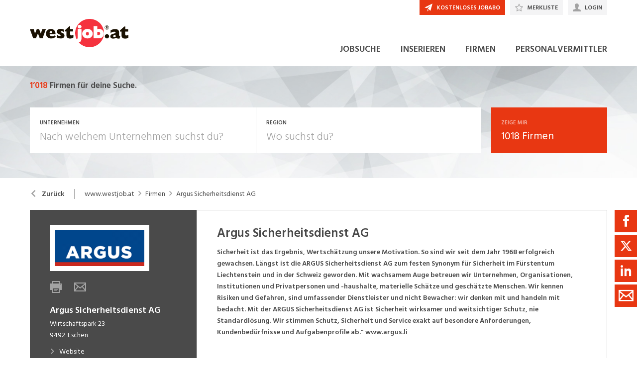

--- FILE ---
content_type: text/html; charset=utf-8
request_url: https://www.westjob.at/firma/argus-sicherheitsdienst-ag/11468
body_size: 25214
content:

<!DOCTYPE html>
<html lang="de-AT" class="theme-westjob">
<head>
    <meta http-equiv="X-UA-Compatible" content="IE=edge">
    <script>
            window.reactApp = {
                initWithUser: function (clientId, acceptTracking) {
                    // Forward clientId to React once ready (or stash temporarily).
                    if (this.setClientId) {
                        this.setClientId(clientId);
                    } else {
                        this.clientId = clientId;
                    }
                    
                    if (acceptTracking !== undefined) {
                        this._acceptOrRejectAll(acceptTracking);
                    }
                },
                _acceptOrRejectAll: function (acceptTracking) {
                    this.acceptTracking = acceptTracking;
                    
                    // 1 = accept all, 0 = reject all
                    var consentValue = this.acceptTracking ? 1 : 0;
                    var attemptSetConsent = function() {
                        if (typeof window.__cmp === 'function') {
                            try { window.__cmp('setConsent', consentValue); } catch (e) { /* noop */ }
                            return true;
                        }
                        return false;
                    };

                    if (!attemptSetConsent()) {
                        var tries = 0;
                        var maxTries = 25; // ~5s @ 200ms
                        var timer = setInterval(function() {
                            tries++;
                            if (attemptSetConsent() || tries >= maxTries) {
                                clearInterval(timer);
                            }
                        }, 200);
                    }
                }
            };
    </script>
    
        
    
<!-- Google Tag Manager -->
<script type="text/javascript">(function(w,d,s,l,i){w[l]=w[l]||[];w[l].push({'gtm.start':
new Date().getTime(),event:'gtm.js'});var f=d.getElementsByTagName(s)[0],
j=d.createElement(s),dl=l!='dataLayer'?'&l='+l:'';j.async=true;j.src=
'https://www.googletagmanager.com/gtm.js?id='+i+dl;f.parentNode.insertBefore(j,f);
})(window,document,'script','dataLayer','GTM-5RJ58GLL');</script>
<!-- End Google Tag Manager -->


<!-- Google Tag Manager (noscript) -->
<noscript><iframe src="https://www.googletagmanager.com/ns.html?id=GTM-5RJ58GLL"
height="0" width="0" style="display:none;visibility:hidden"></iframe></noscript>
<!-- End Google Tag Manager (noscript) -->
            

    <title data-react-helmet="true">Argus Sicherheitsdienst AG Jobs - westjob.at</title>
    <meta data-react-helmet="true" charset="utf-8"/><meta data-react-helmet="true" http-equiv="X-UA-Compatible" content="IE=edge"/><meta data-react-helmet="true" name="viewport" content="width=device-width, initial-scale=1.0, maximum-scale=1.0, user-scalable=no"/><meta data-react-helmet="true" name="apple-mobile-web-app-capable" content="yes"/><meta data-react-helmet="true" name="apple-mobile-web-app-title" content="westjob.at"/><meta data-react-helmet="true" property="og:image" content="https://barberry.ostjob.ch/924cf225eec2c410c6b4_997x"/><meta data-react-helmet="true" name="description" content="Sicherheit ist das Ergebnis, Wertschätzung unsere Motivation. So sind wir seit dem Jahr 1968 erfolgreich gewachsen. Längst ist die ARGUS Sicherheitsdienst AG..."/>
    <link data-react-helmet="true" rel="apple-touch-icon" href="/images/apple-touch-icon-b0a410a2205bfe7fb473.png"/><link data-react-helmet="true" rel="manifest" href="/manifest-westjob.json"/><link data-react-helmet="true" rel="shortcut icon" type="image/x-icon" href="/images/favicon-85ded3f694ca329b0086.ico"/><link data-react-helmet="true" href="https://www.westjob.at/firma/argus-sicherheitsdienst-ag/11468" rel="canonical"/>
    
    <link data-parent-chunk="main" rel="prefetch" as="style" href="/css/modules/subscribe/list-00b1254c8291d43c1fd7.css">
<link data-parent-chunk="main" rel="prefetch" as="style" href="/css/modules/signup-05eb0116a49820296945.css">
<link data-parent-chunk="main" rel="prefetch" as="style" href="/css/modules/login/resetpassword-f375933b9f00c0b77e63.css">
<link data-parent-chunk="main" rel="prefetch" as="style" href="/css/modules/recruiter/application-fc3052881ece67a3745d.css">
<link data-parent-chunk="main" rel="prefetch" as="style" href="/css/modules/company/search-6d761e81b708ea8eb577.css">
<link data-parent-chunk="main" rel="prefetch" as="style" href="/css/modules/vacancy/favorites-338212cfe763d6a85b6f.css">
<link data-parent-chunk="main" rel="prefetch" as="style" href="/css/modules/vacancy/topjobs-6afae25291a3e0af035c.css">
<link data-parent-chunk="main" rel="prefetch" as="style" href="/css/modules/news/details-a18831e4e41709172fff.css">
<link data-parent-chunk="main" rel="prefetch" as="style" href="/css/modules/jobmail-d5d0f3422c16cdb5e2af.css">
<link data-parent-chunk="main" rel="prefetch" as="style" href="/css/543-1f4ce7fa62c4d0f7635b.css">
<link data-parent-chunk="main" rel="prefetch" as="style" href="/css/modules/product-be0d62787b71ed80f34c.css">
<link data-parent-chunk="main" rel="prefetch" as="style" href="/css/modules/subscribe/confirm-74faed4de41e31608673.css">
<link data-parent-chunk="main" rel="prefetch" as="style" href="/css/modules/recruiters-ea9df96587ecf2d22fe0.css">
<link data-parent-chunk="main" rel="prefetch" as="style" href="/css/modules/cms-d2f4c00759a4fcd80909.css">
<link data-parent-chunk="main" rel="prefetch" as="style" href="/css/modules/company/details-6c5359012326110578ac.css">
<link data-parent-chunk="main" rel="prefetch" as="style" href="/css/modules/news/search-ca9098c2b87f9efe4b44.css">
<link data-parent-chunk="main" rel="prefetch" as="style" href="/css/modules/index-d63c0a27e75bbda4d2b1.css">
<link data-parent-chunk="main" rel="prefetch" as="style" href="/css/modules/search-879c9c899b5a02523867.css">
<link data-parent-chunk="main" rel="prefetch" as="style" href="/css/modules/vacancy/details-66a1a39c1dd24332dd26.css">
<link data-parent-chunk="main" rel="prefetch" as="style" href="/css/modules/vacancy/preview-66a1a39c1dd24332dd26.css">
<link data-parent-chunk="main" rel="prefetch" as="style" href="/css/3706-a5013608e802c2283ec8.css">
<link data-parent-chunk="main" rel="prefetch" as="style" href="/css/5338-564b9c42f42404d99e1b.css">
<link data-parent-chunk="main" rel="prefetch" as="style" href="/css/6755-1e21029010bb8320dae6.css">
<link data-chunk="modules/subscribe/list" rel="preload" as="style" href="/css/modules/subscribe/list-00b1254c8291d43c1fd7.css">
<link data-chunk="modules/subscribe/confirm" rel="preload" as="style" href="/css/modules/subscribe/confirm-74faed4de41e31608673.css">
<link data-chunk="modules/recruiters" rel="preload" as="style" href="/css/modules/recruiters-ea9df96587ecf2d22fe0.css">
<link data-chunk="modules/recruiter/application" rel="preload" as="style" href="/css/modules/recruiter/application-fc3052881ece67a3745d.css">
<link data-chunk="modules/vacancy/topjobs" rel="preload" as="style" href="/css/modules/vacancy/topjobs-6afae25291a3e0af035c.css">
<link data-chunk="modules/vacancy/preview" rel="preload" as="style" href="/css/modules/vacancy/preview-66a1a39c1dd24332dd26.css">
<link data-chunk="modules/news/search" rel="preload" as="style" href="/css/modules/news/search-ca9098c2b87f9efe4b44.css">
<link data-chunk="modules/vacancy/favorites" rel="preload" as="style" href="/css/modules/vacancy/favorites-338212cfe763d6a85b6f.css">
<link data-chunk="modules/index" rel="preload" as="style" href="/css/modules/index-d63c0a27e75bbda4d2b1.css">
<link data-chunk="modules/cms" rel="preload" as="style" href="/css/modules/cms-d2f4c00759a4fcd80909.css">
<link data-chunk="modules/company/search" rel="preload" as="style" href="/css/modules/company/search-6d761e81b708ea8eb577.css">
<link data-chunk="modules/news/details" rel="preload" as="style" href="/css/modules/news/details-a18831e4e41709172fff.css">
<link data-chunk="modules/jobmail" rel="preload" as="style" href="/css/modules/jobmail-d5d0f3422c16cdb5e2af.css">
<link data-chunk="modules/jobmail" rel="preload" as="style" href="/css/543-1f4ce7fa62c4d0f7635b.css">
<link data-chunk="modules/search" rel="preload" as="style" href="/css/modules/search-879c9c899b5a02523867.css">
<link data-chunk="modules/company/details" rel="preload" as="style" href="/css/modules/company/details-6c5359012326110578ac.css">
<link data-chunk="modules/vacancy/details" rel="preload" as="style" href="/css/modules/vacancy/details-66a1a39c1dd24332dd26.css">
<link data-chunk="modules/vacancy/details" rel="preload" as="style" href="/css/3706-a5013608e802c2283ec8.css">
<link data-chunk="modules/vacancy/details" rel="preload" as="style" href="/css/5338-564b9c42f42404d99e1b.css">
<link data-chunk="modules/vacancy/details" rel="preload" as="style" href="/css/6755-1e21029010bb8320dae6.css">
<link data-chunk="main" rel="preload" as="style" href="/css/main-1d6a8937711a4005afe5.css">
<link data-chunk="main" rel="preload" as="script" href="/webpack-manifest.2bcc85cd079600540176.js">
<link data-chunk="main" rel="preload" as="script" href="/main.55c1d67a89941cb03751.js">
<link data-chunk="modules/vacancy/details" rel="preload" as="script" href="/7922.4fd14d0c9fd3eb8721b5.js">
<link data-chunk="modules/vacancy/details" rel="preload" as="script" href="/9157.4020ba6d8172b980ec88.js">
<link data-chunk="modules/vacancy/details" rel="preload" as="script" href="/3100.5f8b6469bb3cfed4abeb.js">
<link data-chunk="modules/vacancy/details" rel="preload" as="script" href="/5023.cc6641386998abbd87c8.js">
<link data-chunk="modules/vacancy/details" rel="preload" as="script" href="/9076.bd2ec4fda94807557cc0.js">
<link data-chunk="modules/vacancy/details" rel="preload" as="script" href="/1959.3904e87a34565937b069.js">
<link data-chunk="modules/vacancy/details" rel="preload" as="script" href="/2685.c5491402a3781e9950b5.js">
<link data-chunk="modules/vacancy/details" rel="preload" as="script" href="/6755.7b9afa4813cac742ee5e.js">
<link data-chunk="modules/vacancy/details" rel="preload" as="script" href="/5338.d5c026209f2272db8aea.js">
<link data-chunk="modules/vacancy/details" rel="preload" as="script" href="/6940.e75f08fe11d867ba651a.js">
<link data-chunk="modules/vacancy/details" rel="preload" as="script" href="/3706.d98dee44e1cffbc1606b.js">
<link data-chunk="modules/vacancy/details" rel="preload" as="script" href="/5478.162919c4f4d1e4d214ba.js">
<link data-chunk="modules/vacancy/details" rel="preload" as="script" href="/modules/vacancy/details.79640703d4bb52453f22.js">
<link data-chunk="modules/company/details" rel="preload" as="script" href="/modules/company/details.7c39964587f308455069.js">
<link data-chunk="modules/search" rel="preload" as="script" href="/4732.74ab76d201ba32452042.js">
<link data-chunk="modules/search" rel="preload" as="script" href="/7010.acc27df4c33081d193e6.js">
<link data-chunk="modules/search" rel="preload" as="script" href="/modules/search.998b5447b78392ae495a.js">
<link data-chunk="modules/jobmail" rel="preload" as="script" href="/543.8154fb8b3a368376d3bb.js">
<link data-chunk="modules/jobmail" rel="preload" as="script" href="/modules/jobmail.5c71927d37e4e82477a7.js">
<link data-chunk="modules/news/details" rel="preload" as="script" href="/9597.d35101eaaa347aff0884.js">
<link data-chunk="modules/news/details" rel="preload" as="script" href="/2856.d8348b938112eb9e15b2.js">
<link data-chunk="modules/news/details" rel="preload" as="script" href="/modules/news/details.f23740183c96592af9d2.js">
<link data-chunk="modules/company/search" rel="preload" as="script" href="/modules/company/search.96c8527e86b13565ad6f.js">
<link data-chunk="modules/add" rel="preload" as="script" href="/modules/add.c78ad05ddc50a86555d9.js">
<link data-chunk="modules/cms" rel="preload" as="script" href="/2454.51ef7883bf34eace6394.js">
<link data-chunk="modules/cms" rel="preload" as="script" href="/6736.832e67d9046c89fa6513.js">
<link data-chunk="modules/cms" rel="preload" as="script" href="/modules/cms.2342b5a8f61f0aace5c5.js">
<link data-chunk="modules/index" rel="preload" as="script" href="/modules/index.693ab6ae97b81c47d26e.js">
<link data-chunk="modules/subscribe/remove" rel="preload" as="script" href="/modules/subscribe/remove.55b550dc4a37cbc29517.js">
<link data-chunk="modules/login" rel="preload" as="script" href="/modules/login.c156a38c0b0cb0d24d72.js">
<link data-chunk="modules/vacancy/favorites" rel="preload" as="script" href="/modules/vacancy/favorites.9d330dac95e4ac6cd987.js">
<link data-chunk="modules/news/search" rel="preload" as="script" href="/modules/news/search.fb2dccf321d8f51dde35.js">
<link data-chunk="modules/vacancy/preview" rel="preload" as="script" href="/modules/vacancy/preview.ec536234838c6508ec42.js">
<link data-chunk="modules/vacancy/topjobs" rel="preload" as="script" href="/modules/vacancy/topjobs.99d29f7b895d72c195df.js">
<link data-chunk="modules/submission" rel="preload" as="script" href="/modules/submission.82bb725cc7a587ff6a25.js">
<link data-chunk="modules/recruiter/application" rel="preload" as="script" href="/modules/recruiter/application.29972dafb255d5e45ff4.js">
<link data-chunk="modules/recruiters" rel="preload" as="script" href="/modules/recruiters.058937323460c0f64818.js">
<link data-chunk="modules/subscribe/confirm" rel="preload" as="script" href="/modules/subscribe/confirm.7734b89753db1996796b.js">
<link data-chunk="modules/subscribe/list" rel="preload" as="script" href="/modules/subscribe/list.d211b03b1ba388ec7c41.js">
<link data-parent-chunk="main" rel="prefetch" as="script" href="/7922.4fd14d0c9fd3eb8721b5.js">
<link data-parent-chunk="main" rel="prefetch" as="script" href="/9157.4020ba6d8172b980ec88.js">
<link data-parent-chunk="main" rel="prefetch" as="script" href="/3100.5f8b6469bb3cfed4abeb.js">
<link data-parent-chunk="main" rel="prefetch" as="script" href="/5023.cc6641386998abbd87c8.js">
<link data-parent-chunk="main" rel="prefetch" as="script" href="/9076.bd2ec4fda94807557cc0.js">
<link data-parent-chunk="main" rel="prefetch" as="script" href="/1959.3904e87a34565937b069.js">
<link data-parent-chunk="main" rel="prefetch" as="script" href="/2685.c5491402a3781e9950b5.js">
<link data-parent-chunk="main" rel="prefetch" as="script" href="/6755.7b9afa4813cac742ee5e.js">
<link data-parent-chunk="main" rel="prefetch" as="script" href="/5338.d5c026209f2272db8aea.js">
<link data-parent-chunk="main" rel="prefetch" as="script" href="/6940.e75f08fe11d867ba651a.js">
<link data-parent-chunk="main" rel="prefetch" as="script" href="/3706.d98dee44e1cffbc1606b.js">
<link data-parent-chunk="main" rel="prefetch" as="script" href="/5478.162919c4f4d1e4d214ba.js">
<link data-parent-chunk="main" rel="prefetch" as="script" href="/modules/vacancy/preview.ec536234838c6508ec42.js">
<link data-parent-chunk="main" rel="prefetch" as="script" href="/modules/vacancy/details.79640703d4bb52453f22.js">
<link data-parent-chunk="main" rel="prefetch" as="script" href="/4732.74ab76d201ba32452042.js">
<link data-parent-chunk="main" rel="prefetch" as="script" href="/7010.acc27df4c33081d193e6.js">
<link data-parent-chunk="main" rel="prefetch" as="script" href="/modules/search.998b5447b78392ae495a.js">
<link data-parent-chunk="main" rel="prefetch" as="script" href="/9597.d35101eaaa347aff0884.js">
<link data-parent-chunk="main" rel="prefetch" as="script" href="/2856.d8348b938112eb9e15b2.js">
<link data-parent-chunk="main" rel="prefetch" as="script" href="/modules/index.693ab6ae97b81c47d26e.js">
<link data-parent-chunk="main" rel="prefetch" as="script" href="/modules/news/search.fb2dccf321d8f51dde35.js">
<link data-parent-chunk="main" rel="prefetch" as="script" href="/modules/company/details.7c39964587f308455069.js">
<link data-parent-chunk="main" rel="prefetch" as="script" href="/2454.51ef7883bf34eace6394.js">
<link data-parent-chunk="main" rel="prefetch" as="script" href="/6736.832e67d9046c89fa6513.js">
<link data-parent-chunk="main" rel="prefetch" as="script" href="/modules/cms.2342b5a8f61f0aace5c5.js">
<link data-parent-chunk="main" rel="prefetch" as="script" href="/modules/recruiters.058937323460c0f64818.js">
<link data-parent-chunk="main" rel="prefetch" as="script" href="/modules/subscribe/confirm.7734b89753db1996796b.js">
<link data-parent-chunk="main" rel="prefetch" as="script" href="/modules/subscribe/remove.55b550dc4a37cbc29517.js">
<link data-parent-chunk="main" rel="prefetch" as="script" href="/9949.1d2af18e1b7778d17edc.js">
<link data-parent-chunk="main" rel="prefetch" as="script" href="/modules/product.a16e2ae9d82f9e56f5c5.js">
<link data-parent-chunk="main" rel="prefetch" as="script" href="/543.8154fb8b3a368376d3bb.js">
<link data-parent-chunk="main" rel="prefetch" as="script" href="/modules/jobmail.5c71927d37e4e82477a7.js">
<link data-parent-chunk="main" rel="prefetch" as="script" href="/modules/news/details.f23740183c96592af9d2.js">
<link data-parent-chunk="main" rel="prefetch" as="script" href="/modules/vacancy/topjobs.99d29f7b895d72c195df.js">
<link data-parent-chunk="main" rel="prefetch" as="script" href="/modules/vacancy/favorites.9d330dac95e4ac6cd987.js">
<link data-parent-chunk="main" rel="prefetch" as="script" href="/modules/company/search.96c8527e86b13565ad6f.js">
<link data-parent-chunk="main" rel="prefetch" as="script" href="/8470.d569843de345d69e6f8f.js">
<link data-parent-chunk="main" rel="prefetch" as="script" href="/modules/changelog.0cff267b21962609613e.js">
<link data-parent-chunk="main" rel="prefetch" as="script" href="/modules/submission.82bb725cc7a587ff6a25.js">
<link data-parent-chunk="main" rel="prefetch" as="script" href="/modules/add.c78ad05ddc50a86555d9.js">
<link data-parent-chunk="main" rel="prefetch" as="script" href="/modules/recruiter/application.29972dafb255d5e45ff4.js">
<link data-parent-chunk="main" rel="prefetch" as="script" href="/modules/login/resetpassword.bbab28ce80517d974072.js">
<link data-parent-chunk="main" rel="prefetch" as="script" href="/modules/signup.a2c44e82b151879807a8.js">
<link data-parent-chunk="main" rel="prefetch" as="script" href="/modules/subscribe/list.d211b03b1ba388ec7c41.js">
<link data-parent-chunk="main" rel="prefetch" as="script" href="/modules/form.aeb1f0774ba66a637e8d.js">
<link data-parent-chunk="main" rel="prefetch" as="script" href="/modules/login.c156a38c0b0cb0d24d72.js"><link data-chunk="main" rel="stylesheet" href="/css/main-1d6a8937711a4005afe5.css">
<link data-chunk="modules/vacancy/details" rel="stylesheet" href="/css/6755-1e21029010bb8320dae6.css">
<link data-chunk="modules/vacancy/details" rel="stylesheet" href="/css/5338-564b9c42f42404d99e1b.css">
<link data-chunk="modules/vacancy/details" rel="stylesheet" href="/css/3706-a5013608e802c2283ec8.css">
<link data-chunk="modules/vacancy/details" rel="stylesheet" href="/css/modules/vacancy/details-66a1a39c1dd24332dd26.css">
<link data-chunk="modules/company/details" rel="stylesheet" href="/css/modules/company/details-6c5359012326110578ac.css">
<link data-chunk="modules/search" rel="stylesheet" href="/css/modules/search-879c9c899b5a02523867.css">
<link data-chunk="modules/jobmail" rel="stylesheet" href="/css/543-1f4ce7fa62c4d0f7635b.css">
<link data-chunk="modules/jobmail" rel="stylesheet" href="/css/modules/jobmail-d5d0f3422c16cdb5e2af.css">
<link data-chunk="modules/news/details" rel="stylesheet" href="/css/modules/news/details-a18831e4e41709172fff.css">
<link data-chunk="modules/company/search" rel="stylesheet" href="/css/modules/company/search-6d761e81b708ea8eb577.css">
<link data-chunk="modules/cms" rel="stylesheet" href="/css/modules/cms-d2f4c00759a4fcd80909.css">
<link data-chunk="modules/index" rel="stylesheet" href="/css/modules/index-d63c0a27e75bbda4d2b1.css">
<link data-chunk="modules/vacancy/favorites" rel="stylesheet" href="/css/modules/vacancy/favorites-338212cfe763d6a85b6f.css">
<link data-chunk="modules/news/search" rel="stylesheet" href="/css/modules/news/search-ca9098c2b87f9efe4b44.css">
<link data-chunk="modules/vacancy/preview" rel="stylesheet" href="/css/modules/vacancy/preview-66a1a39c1dd24332dd26.css">
<link data-chunk="modules/vacancy/topjobs" rel="stylesheet" href="/css/modules/vacancy/topjobs-6afae25291a3e0af035c.css">
<link data-chunk="modules/recruiter/application" rel="stylesheet" href="/css/modules/recruiter/application-fc3052881ece67a3745d.css">
<link data-chunk="modules/recruiters" rel="stylesheet" href="/css/modules/recruiters-ea9df96587ecf2d22fe0.css">
<link data-chunk="modules/subscribe/confirm" rel="stylesheet" href="/css/modules/subscribe/confirm-74faed4de41e31608673.css">
<link data-chunk="modules/subscribe/list" rel="stylesheet" href="/css/modules/subscribe/list-00b1254c8291d43c1fd7.css">
    <link rel="stylesheet" href="/themes/westjob.css?42.0.0">
    
</head>
<body >
<div id="root"><link rel="preload" as="image" href="/images/header-94db8945b105e0459431.jpg"/><link rel="preload" as="image" href="//barberry.ostjob.ch/fe7f3e67952e95b98b54_240x120noUpscaletrimFFFx5"/><link rel="preload" as="image" imageSrcSet="//barberry.ostjob.ch/fe7f3e67952e95b98b54_88x44bgFFFFFFcanvas88x44trimFFFx5.jpeg 88w,//barberry.ostjob.ch/fe7f3e67952e95b98b54_176x88bgFFFFFFcanvas176x88trimFFFx5.jpeg 176w,//barberry.ostjob.ch/fe7f3e67952e95b98b54_102x51bgFFFFFFcanvas102x51trimFFFx5.jpeg 102w,//barberry.ostjob.ch/fe7f3e67952e95b98b54_204x102bgFFFFFFcanvas204x102trimFFFx5.jpeg 204w,//barberry.ostjob.ch/fe7f3e67952e95b98b54_144x72bgFFFFFFcanvas144x72trimFFFx5.jpeg 144w,//barberry.ostjob.ch/fe7f3e67952e95b98b54_288x144bgFFFFFFcanvas288x144trimFFFx5.jpeg 288w,//barberry.ostjob.ch/fe7f3e67952e95b98b54_400x200bgFFFFFFcanvas400x200trimFFFx5.jpeg 400w" imageSizes="(min-width: 1024px) 288px,
                (min-width: 740px) and (max-width: 1023px) 130px,
                (max-width: 739px) 102px"/><link rel="preload" as="image" href="/images/regional-zeitungen-9aad09ecc7e1acde26c6.png"/><style data-emotion="css-global 14ylwhr">:root{--joy-fontSize-xs3:0.5rem;--joy-fontSize-xs2:0.625rem;--joy-fontSize-xs:0.75rem;--joy-fontSize-sm:0.875rem;--joy-fontSize-md:1rem;--joy-fontSize-lg:1.125rem;--joy-fontSize-xl:1.25rem;--joy-fontSize-xl2:1.5rem;--joy-fontSize-xl3:1.875rem;--joy-fontSize-xl4:2.25rem;--joy-fontSize-xl5:3rem;--joy-fontSize-xl6:3.75rem;--joy-fontSize-xl7:4.5rem;--joy-fontFamily-body:var(--font-family-base, "Hind Siliguri", sans-serif);--joy-fontFamily-display:var(--font-family-base, "Hind Siliguri", sans-serif);--joy-fontFamily-code:Source Code Pro,ui-monospace,SFMono-Regular,Menlo,Monaco,Consolas,Liberation Mono,Courier New,monospace;--joy-fontFamily-fallback:-apple-system,BlinkMacSystemFont,"Segoe UI",Roboto,Helvetica,Arial,sans-serif,"Apple Color Emoji","Segoe UI Emoji","Segoe UI Symbol";--joy-fontWeight-xs:200;--joy-fontWeight-sm:300;--joy-fontWeight-md:500;--joy-fontWeight-lg:600;--joy-fontWeight-xl:700;--joy-fontWeight-xl2:800;--joy-fontWeight-xl3:900;--joy-focus-thickness:2px;--joy-lineHeight-sm:1.25;--joy-lineHeight-md:1.5;--joy-lineHeight-lg:1.7;--joy-letterSpacing-sm:-0.01em;--joy-letterSpacing-md:0.083em;--joy-letterSpacing-lg:0.125em;--joy-radius-xs:0;--joy-radius-sm:0;--joy-radius-md:0;--joy-radius-lg:0;--joy-radius-xl:0;--joy-shadow-xs:var(--joy-shadowRing, 0 0 #000),0 1px 2px 0 rgba(var(--joy-shadowChannel, 187 187 187) / 0.12);--joy-shadow-sm:var(--joy-shadowRing, 0 0 #000),0.3px 0.8px 1.1px rgba(var(--joy-shadowChannel, 187 187 187) / 0.11),0.5px 1.3px 1.8px -0.6px rgba(var(--joy-shadowChannel, 187 187 187) / 0.18),1.1px 2.7px 3.8px -1.2px rgba(var(--joy-shadowChannel, 187 187 187) / 0.26);--joy-shadow-md:var(--joy-shadowRing, 0 0 #000),0.3px 0.8px 1.1px rgba(var(--joy-shadowChannel, 187 187 187) / 0.12),1.1px 2.8px 3.9px -0.4px rgba(var(--joy-shadowChannel, 187 187 187) / 0.17),2.4px 6.1px 8.6px -0.8px rgba(var(--joy-shadowChannel, 187 187 187) / 0.23),5.3px 13.3px 18.8px -1.2px rgba(var(--joy-shadowChannel, 187 187 187) / 0.29);--joy-shadow-lg:var(--joy-shadowRing, 0 0 #000),0.3px 0.8px 1.1px rgba(var(--joy-shadowChannel, 187 187 187) / 0.11),1.8px 4.5px 6.4px -0.2px rgba(var(--joy-shadowChannel, 187 187 187) / 0.13),3.2px 7.9px 11.2px -0.4px rgba(var(--joy-shadowChannel, 187 187 187) / 0.16),4.8px 12px 17px -0.5px rgba(var(--joy-shadowChannel, 187 187 187) / 0.19),7px 17.5px 24.7px -0.7px rgba(var(--joy-shadowChannel, 187 187 187) / 0.21);--joy-shadow-xl:var(--joy-shadowRing, 0 0 #000),0.3px 0.8px 1.1px rgba(var(--joy-shadowChannel, 187 187 187) / 0.11),1.8px 4.5px 6.4px -0.2px rgba(var(--joy-shadowChannel, 187 187 187) / 0.13),3.2px 7.9px 11.2px -0.4px rgba(var(--joy-shadowChannel, 187 187 187) / 0.16),4.8px 12px 17px -0.5px rgba(var(--joy-shadowChannel, 187 187 187) / 0.19),7px 17.5px 24.7px -0.7px rgba(var(--joy-shadowChannel, 187 187 187) / 0.21),10.2px 25.5px 36px -0.9px rgba(var(--joy-shadowChannel, 187 187 187) / 0.24),14.8px 36.8px 52.1px -1.1px rgba(var(--joy-shadowChannel, 187 187 187) / 0.27),21px 52.3px 74px -1.2px rgba(var(--joy-shadowChannel, 187 187 187) / 0.29);--joy-zIndex-badge:1;--joy-zIndex-table:10;--joy-zIndex-popup:1000;--joy-zIndex-modal:1300;--joy-zIndex-tooltip:1500;}</style><style data-emotion="css-global 19adg5u">:root,[data-joy-color-scheme="light"]{--joy-palette-primary-50:#FEF3F1;--joy-palette-primary-100:#FDE7E3;--joy-palette-primary-200:#FACBC1;--joy-palette-primary-300:#F7AB9C;--joy-palette-primary-400:#F4836C;--joy-palette-primary-500:#E83712;--joy-palette-primary-600:#D8330E;--joy-palette-primary-700:#AD280B;--joy-palette-primary-800:#731B07;--joy-palette-primary-900:#3A0E04;--joy-palette-primary-950:#1D0702;--joy-palette-primary-plainColor:var(--joy-palette-primary-600, #054DA7);--joy-palette-primary-plainHoverBg:var(--joy-palette-primary-100, #DDF1FF);--joy-palette-primary-plainActiveBg:var(--joy-palette-primary-200, #ADDBFF);--joy-palette-primary-plainDisabledColor:var(--joy-palette-primary-200, #ADDBFF);--joy-palette-primary-outlinedColor:var(--joy-palette-primary-500, #096BDE);--joy-palette-primary-outlinedBorder:var(--joy-palette-primary-200, #ADDBFF);--joy-palette-primary-outlinedHoverBg:var(--joy-palette-primary-100, #DDF1FF);--joy-palette-primary-outlinedHoverBorder:var(--joy-palette-primary-300, #6FB6FF);--joy-palette-primary-outlinedActiveBg:var(--joy-palette-primary-200, #ADDBFF);--joy-palette-primary-outlinedDisabledColor:var(--joy-palette-primary-100, #DDF1FF);--joy-palette-primary-outlinedDisabledBorder:var(--joy-palette-primary-100, #DDF1FF);--joy-palette-primary-softColor:var(--joy-palette-primary-600, #054DA7);--joy-palette-primary-softBg:var(--joy-palette-primary-100, #DDF1FF);--joy-palette-primary-softHoverBg:var(--joy-palette-primary-200, #ADDBFF);--joy-palette-primary-softActiveBg:var(--joy-palette-primary-300, #6FB6FF);--joy-palette-primary-softDisabledColor:var(--joy-palette-primary-300, #6FB6FF);--joy-palette-primary-softDisabledBg:var(--joy-palette-primary-50, #F4FAFF);--joy-palette-primary-solidColor:#fff;--joy-palette-primary-solidBg:var(--joy-palette-primary-500, #096BDE);--joy-palette-primary-solidHoverBg:var(--joy-palette-primary-600, #054DA7);--joy-palette-primary-solidActiveBg:var(--joy-palette-primary-700, #02367D);--joy-palette-primary-solidDisabledColor:#fff;--joy-palette-primary-solidDisabledBg:var(--joy-palette-primary-200, #ADDBFF);--joy-palette-primary-mainChannel:232 55 18;--joy-palette-primary-lightChannel:250 203 193;--joy-palette-primary-darkChannel:115 27 7;--joy-palette-neutral-50:#F4F4F5;--joy-palette-neutral-100:#E9E9EB;--joy-palette-neutral-200:#CFCFD3;--joy-palette-neutral-300:#B2B2B9;--joy-palette-neutral-400:#9797A0;--joy-palette-neutral-500:#7C7C88;--joy-palette-neutral-600:#64646E;--joy-palette-neutral-700:#4B4B53;--joy-palette-neutral-800:#313135;--joy-palette-neutral-900:#18181B;--joy-palette-neutral-950:#0C0C0D;--joy-palette-neutral-plainColor:var(--joy-palette-neutral-800, #25252D);--joy-palette-neutral-plainHoverColor:var(--joy-palette-neutral-900, #131318);--joy-palette-neutral-plainHoverBg:var(--joy-palette-neutral-100, #EBEBEF);--joy-palette-neutral-plainActiveBg:var(--joy-palette-neutral-200, #D8D8DF);--joy-palette-neutral-plainDisabledColor:var(--joy-palette-neutral-300, #B9B9C6);--joy-palette-neutral-outlinedColor:var(--joy-palette-neutral-800, #25252D);--joy-palette-neutral-outlinedBorder:var(--joy-palette-neutral-200, #D8D8DF);--joy-palette-neutral-outlinedHoverColor:var(--joy-palette-neutral-900, #131318);--joy-palette-neutral-outlinedHoverBg:var(--joy-palette-neutral-100, #EBEBEF);--joy-palette-neutral-outlinedHoverBorder:var(--joy-palette-neutral-300, #B9B9C6);--joy-palette-neutral-outlinedActiveBg:var(--joy-palette-neutral-200, #D8D8DF);--joy-palette-neutral-outlinedDisabledColor:var(--joy-palette-neutral-300, #B9B9C6);--joy-palette-neutral-outlinedDisabledBorder:var(--joy-palette-neutral-100, #EBEBEF);--joy-palette-neutral-softColor:#4A4A4A;--joy-palette-neutral-softBg:var(--joy-palette-neutral-100, #EBEBEF);--joy-palette-neutral-softHoverColor:var(--joy-palette-neutral-900, #131318);--joy-palette-neutral-softHoverBg:var(--joy-palette-neutral-200, #D8D8DF);--joy-palette-neutral-softActiveBg:var(--joy-palette-neutral-300, #B9B9C6);--joy-palette-neutral-softDisabledColor:var(--joy-palette-neutral-300, #B9B9C6);--joy-palette-neutral-softDisabledBg:var(--joy-palette-neutral-50, #F7F7F8);--joy-palette-neutral-solidColor:var(--joy-palette-common-white, #FFF);--joy-palette-neutral-solidBg:var(--joy-palette-neutral-600, #5A5A72);--joy-palette-neutral-solidHoverBg:var(--joy-palette-neutral-700, #434356);--joy-palette-neutral-solidActiveBg:var(--joy-palette-neutral-800, #25252D);--joy-palette-neutral-solidDisabledColor:var(--joy-palette-neutral-300, #B9B9C6);--joy-palette-neutral-solidDisabledBg:var(--joy-palette-neutral-50, #F7F7F8);--joy-palette-neutral-mainChannel:124 124 136;--joy-palette-neutral-lightChannel:207 207 211;--joy-palette-neutral-darkChannel:49 49 53;--joy-palette-danger-50:#FFF8F6;--joy-palette-danger-100:#FFE9E8;--joy-palette-danger-200:#FFC7C5;--joy-palette-danger-300:#FF9192;--joy-palette-danger-400:#FA5255;--joy-palette-danger-500:#D3232F;--joy-palette-danger-600:#A10E25;--joy-palette-danger-700:#77061B;--joy-palette-danger-800:#580013;--joy-palette-danger-900:#39000D;--joy-palette-danger-plainColor:var(--joy-palette-danger-600, #A10E25);--joy-palette-danger-plainHoverBg:var(--joy-palette-danger-100, #FFE9E8);--joy-palette-danger-plainActiveBg:var(--joy-palette-danger-200, #FFC7C5);--joy-palette-danger-plainDisabledColor:var(--joy-palette-danger-200, #FFC7C5);--joy-palette-danger-outlinedColor:var(--joy-palette-danger-500, #D3232F);--joy-palette-danger-outlinedBorder:var(--joy-palette-danger-200, #FFC7C5);--joy-palette-danger-outlinedHoverBg:var(--joy-palette-danger-100, #FFE9E8);--joy-palette-danger-outlinedHoverBorder:var(--joy-palette-danger-300, #FF9192);--joy-palette-danger-outlinedActiveBg:var(--joy-palette-danger-200, #FFC7C5);--joy-palette-danger-outlinedDisabledColor:var(--joy-palette-danger-100, #FFE9E8);--joy-palette-danger-outlinedDisabledBorder:var(--joy-palette-danger-100, #FFE9E8);--joy-palette-danger-softColor:var(--joy-palette-danger-600, #A10E25);--joy-palette-danger-softBg:var(--joy-palette-danger-100, #FFE9E8);--joy-palette-danger-softHoverBg:var(--joy-palette-danger-200, #FFC7C5);--joy-palette-danger-softActiveBg:var(--joy-palette-danger-300, #FF9192);--joy-palette-danger-softDisabledColor:var(--joy-palette-danger-300, #FF9192);--joy-palette-danger-softDisabledBg:var(--joy-palette-danger-50, #FFF8F6);--joy-palette-danger-solidColor:#fff;--joy-palette-danger-solidBg:var(--joy-palette-danger-500, #D3232F);--joy-palette-danger-solidHoverBg:var(--joy-palette-danger-600, #A10E25);--joy-palette-danger-solidActiveBg:var(--joy-palette-danger-700, #77061B);--joy-palette-danger-solidDisabledColor:#fff;--joy-palette-danger-solidDisabledBg:var(--joy-palette-danger-200, #FFC7C5);--joy-palette-danger-mainChannel:211 35 47;--joy-palette-danger-lightChannel:255 199 197;--joy-palette-danger-darkChannel:88 0 19;--joy-palette-info-50:#FDF7FF;--joy-palette-info-100:#F4EAFF;--joy-palette-info-200:#E1CBFF;--joy-palette-info-300:#C69EFF;--joy-palette-info-400:#A374F9;--joy-palette-info-500:#814DDE;--joy-palette-info-600:#5F35AE;--joy-palette-info-700:#452382;--joy-palette-info-800:#301761;--joy-palette-info-900:#1D0A42;--joy-palette-info-plainColor:var(--joy-palette-info-600, #5F35AE);--joy-palette-info-plainHoverBg:var(--joy-palette-info-100, #F4EAFF);--joy-palette-info-plainActiveBg:var(--joy-palette-info-200, #E1CBFF);--joy-palette-info-plainDisabledColor:var(--joy-palette-info-200, #E1CBFF);--joy-palette-info-outlinedColor:var(--joy-palette-info-500, #814DDE);--joy-palette-info-outlinedBorder:var(--joy-palette-info-200, #E1CBFF);--joy-palette-info-outlinedHoverBg:var(--joy-palette-info-100, #F4EAFF);--joy-palette-info-outlinedHoverBorder:var(--joy-palette-info-300, #C69EFF);--joy-palette-info-outlinedActiveBg:var(--joy-palette-info-200, #E1CBFF);--joy-palette-info-outlinedDisabledColor:var(--joy-palette-info-100, #F4EAFF);--joy-palette-info-outlinedDisabledBorder:var(--joy-palette-info-100, #F4EAFF);--joy-palette-info-softColor:var(--joy-palette-info-600, #5F35AE);--joy-palette-info-softBg:var(--joy-palette-info-100, #F4EAFF);--joy-palette-info-softHoverBg:var(--joy-palette-info-200, #E1CBFF);--joy-palette-info-softActiveBg:var(--joy-palette-info-300, #C69EFF);--joy-palette-info-softDisabledColor:var(--joy-palette-info-300, #C69EFF);--joy-palette-info-softDisabledBg:var(--joy-palette-info-50, #FDF7FF);--joy-palette-info-solidColor:#fff;--joy-palette-info-solidBg:var(--joy-palette-info-500, #814DDE);--joy-palette-info-solidHoverBg:var(--joy-palette-info-600, #5F35AE);--joy-palette-info-solidActiveBg:var(--joy-palette-info-700, #452382);--joy-palette-info-solidDisabledColor:#fff;--joy-palette-info-solidDisabledBg:var(--joy-palette-info-200, #E1CBFF);--joy-palette-info-mainChannel:129 77 222;--joy-palette-info-lightChannel:225 203 255;--joy-palette-info-darkChannel:48 23 97;--joy-palette-success-50:#F3FEF5;--joy-palette-success-100:#D7F5DD;--joy-palette-success-200:#77EC95;--joy-palette-success-300:#4CC76E;--joy-palette-success-400:#2CA24D;--joy-palette-success-500:#1A7D36;--joy-palette-success-600:#0F5D26;--joy-palette-success-700:#034318;--joy-palette-success-800:#002F0F;--joy-palette-success-900:#001D09;--joy-palette-success-plainColor:var(--joy-palette-success-600, #0F5D26);--joy-palette-success-plainHoverBg:var(--joy-palette-success-100, #D7F5DD);--joy-palette-success-plainActiveBg:var(--joy-palette-success-200, #77EC95);--joy-palette-success-plainDisabledColor:var(--joy-palette-success-200, #77EC95);--joy-palette-success-outlinedColor:var(--joy-palette-success-500, #1A7D36);--joy-palette-success-outlinedBorder:var(--joy-palette-success-200, #77EC95);--joy-palette-success-outlinedHoverBg:var(--joy-palette-success-100, #D7F5DD);--joy-palette-success-outlinedHoverBorder:var(--joy-palette-success-300, #4CC76E);--joy-palette-success-outlinedActiveBg:var(--joy-palette-success-200, #77EC95);--joy-palette-success-outlinedDisabledColor:var(--joy-palette-success-100, #D7F5DD);--joy-palette-success-outlinedDisabledBorder:var(--joy-palette-success-100, #D7F5DD);--joy-palette-success-softColor:var(--joy-palette-success-600, #0F5D26);--joy-palette-success-softBg:var(--joy-palette-success-100, #D7F5DD);--joy-palette-success-softHoverBg:var(--joy-palette-success-200, #77EC95);--joy-palette-success-softActiveBg:var(--joy-palette-success-300, #4CC76E);--joy-palette-success-softDisabledColor:var(--joy-palette-success-300, #4CC76E);--joy-palette-success-softDisabledBg:var(--joy-palette-success-50, #F3FEF5);--joy-palette-success-solidColor:#fff;--joy-palette-success-solidBg:var(--joy-palette-success-500, #1A7D36);--joy-palette-success-solidHoverBg:var(--joy-palette-success-600, #0F5D26);--joy-palette-success-solidActiveBg:var(--joy-palette-success-700, #034318);--joy-palette-success-solidDisabledColor:#fff;--joy-palette-success-solidDisabledBg:var(--joy-palette-success-200, #77EC95);--joy-palette-success-mainChannel:26 125 54;--joy-palette-success-lightChannel:119 236 149;--joy-palette-success-darkChannel:0 47 15;--joy-palette-warning-50:#FFF8C5;--joy-palette-warning-100:#FAE17D;--joy-palette-warning-200:#EAC54F;--joy-palette-warning-300:#D4A72C;--joy-palette-warning-400:#BF8700;--joy-palette-warning-500:#9A6700;--joy-palette-warning-600:#7D4E00;--joy-palette-warning-700:#633C01;--joy-palette-warning-800:#4D2D00;--joy-palette-warning-900:#3B2300;--joy-palette-warning-plainColor:var(--joy-palette-warning-800, #4D2D00);--joy-palette-warning-plainHoverBg:var(--joy-palette-warning-50, #FFF8C5);--joy-palette-warning-plainActiveBg:var(--joy-palette-warning-200, #EAC54F);--joy-palette-warning-plainDisabledColor:var(--joy-palette-warning-200, #EAC54F);--joy-palette-warning-outlinedColor:var(--joy-palette-warning-800, #4D2D00);--joy-palette-warning-outlinedBorder:var(--joy-palette-warning-200, #EAC54F);--joy-palette-warning-outlinedHoverBg:var(--joy-palette-warning-50, #FFF8C5);--joy-palette-warning-outlinedHoverBorder:var(--joy-palette-warning-300, #D4A72C);--joy-palette-warning-outlinedActiveBg:var(--joy-palette-warning-200, #EAC54F);--joy-palette-warning-outlinedDisabledColor:var(--joy-palette-warning-100, #FAE17D);--joy-palette-warning-outlinedDisabledBorder:var(--joy-palette-warning-100, #FAE17D);--joy-palette-warning-softColor:var(--joy-palette-warning-800, #4D2D00);--joy-palette-warning-softBg:var(--joy-palette-warning-50, #FFF8C5);--joy-palette-warning-softHoverBg:var(--joy-palette-warning-100, #FAE17D);--joy-palette-warning-softActiveBg:var(--joy-palette-warning-200, #EAC54F);--joy-palette-warning-softDisabledColor:var(--joy-palette-warning-200, #EAC54F);--joy-palette-warning-softDisabledBg:var(--joy-palette-warning-50, #FFF8C5);--joy-palette-warning-solidColor:var(--joy-palette-warning-800, #4D2D00);--joy-palette-warning-solidBg:var(--joy-palette-warning-200, #EAC54F);--joy-palette-warning-solidHoverBg:var(--joy-palette-warning-300, #D4A72C);--joy-palette-warning-solidActiveBg:var(--joy-palette-warning-400, #BF8700);--joy-palette-warning-solidDisabledColor:var(--joy-palette-warning-200, #EAC54F);--joy-palette-warning-solidDisabledBg:var(--joy-palette-warning-50, #FFF8C5);--joy-palette-warning-mainChannel:154 103 0;--joy-palette-warning-lightChannel:234 197 79;--joy-palette-warning-darkChannel:77 45 0;--joy-palette-common-white:#FFFFFF;--joy-palette-common-black:#4A4A4A;--joy-palette-text-primary:var(--joy-palette-neutral-800, #25252D);--joy-palette-text-secondary:var(--joy-palette-neutral-600, #5A5A72);--joy-palette-text-tertiary:var(--joy-palette-neutral-500, #73738C);--joy-palette-background-body:var(--joy-palette-common-white, #FFF);--joy-palette-background-surface:var(--joy-palette-common-white, #FFF);--joy-palette-background-popup:var(--joy-palette-common-white, #FFF);--joy-palette-background-level1:var(--joy-palette-neutral-50, #F7F7F8);--joy-palette-background-level2:var(--joy-palette-neutral-100, #EBEBEF);--joy-palette-background-level3:var(--joy-palette-neutral-200, #D8D8DF);--joy-palette-background-tooltip:var(--joy-palette-neutral-800, #25252D);--joy-palette-background-backdrop:rgba(255 255 255 / 0.5);--joy-palette-divider:rgba(var(--joy-palette-neutral-mainChannel, 115 115 140) / 0.28);--joy-palette-focusVisible:var(--joy-palette-primary-500, #096BDE);--joy-shadowRing:0 0 #000;--joy-shadowChannel:187 187 187;}</style><style data-emotion="css-global ccybsu">[data-joy-color-scheme="dark"]{--joy-palette-primary-50:#F4FAFF;--joy-palette-primary-100:#DDF1FF;--joy-palette-primary-200:#ADDBFF;--joy-palette-primary-300:#6FB6FF;--joy-palette-primary-400:#3990FF;--joy-palette-primary-500:#096BDE;--joy-palette-primary-600:#054DA7;--joy-palette-primary-700:#02367D;--joy-palette-primary-800:#072859;--joy-palette-primary-900:#00153C;--joy-palette-primary-plainColor:var(--joy-palette-primary-300, #6FB6FF);--joy-palette-primary-plainHoverBg:var(--joy-palette-primary-800, #072859);--joy-palette-primary-plainActiveBg:var(--joy-palette-primary-700, #02367D);--joy-palette-primary-plainDisabledColor:var(--joy-palette-primary-800, #072859);--joy-palette-primary-outlinedColor:var(--joy-palette-primary-200, #ADDBFF);--joy-palette-primary-outlinedBorder:var(--joy-palette-primary-700, #02367D);--joy-palette-primary-outlinedHoverBg:var(--joy-palette-primary-800, #072859);--joy-palette-primary-outlinedHoverBorder:var(--joy-palette-primary-600, #054DA7);--joy-palette-primary-outlinedActiveBg:var(--joy-palette-primary-900, #00153C);--joy-palette-primary-outlinedDisabledColor:var(--joy-palette-primary-800, #072859);--joy-palette-primary-outlinedDisabledBorder:var(--joy-palette-primary-800, #072859);--joy-palette-primary-softColor:var(--joy-palette-primary-200, #ADDBFF);--joy-palette-primary-softBg:var(--joy-palette-primary-900, #00153C);--joy-palette-primary-softHoverBg:var(--joy-palette-primary-800, #072859);--joy-palette-primary-softActiveBg:var(--joy-palette-primary-700, #02367D);--joy-palette-primary-softDisabledColor:var(--joy-palette-primary-800, #072859);--joy-palette-primary-softDisabledBg:var(--joy-palette-primary-900, #00153C);--joy-palette-primary-solidColor:#fff;--joy-palette-primary-solidBg:var(--joy-palette-primary-600, #054DA7);--joy-palette-primary-solidHoverBg:var(--joy-palette-primary-700, #02367D);--joy-palette-primary-solidActiveBg:var(--joy-palette-primary-800, #072859);--joy-palette-primary-solidDisabledColor:var(--joy-palette-primary-700, #02367D);--joy-palette-primary-solidDisabledBg:var(--joy-palette-primary-900, #00153C);--joy-palette-primary-mainChannel:57 144 255;--joy-palette-primary-lightChannel:173 219 255;--joy-palette-primary-darkChannel:7 40 89;--joy-palette-neutral-50:#F7F7F8;--joy-palette-neutral-100:#EBEBEF;--joy-palette-neutral-200:#D8D8DF;--joy-palette-neutral-300:#B9B9C6;--joy-palette-neutral-400:#8F8FA3;--joy-palette-neutral-500:#73738C;--joy-palette-neutral-600:#5A5A72;--joy-palette-neutral-700:#434356;--joy-palette-neutral-800:#25252D;--joy-palette-neutral-900:#131318;--joy-palette-neutral-plainColor:var(--joy-palette-neutral-200, #D8D8DF);--joy-palette-neutral-plainHoverColor:var(--joy-palette-neutral-50, #F7F7F8);--joy-palette-neutral-plainHoverBg:var(--joy-palette-neutral-800, #25252D);--joy-palette-neutral-plainActiveBg:var(--joy-palette-neutral-700, #434356);--joy-palette-neutral-plainDisabledColor:var(--joy-palette-neutral-700, #434356);--joy-palette-neutral-outlinedColor:var(--joy-palette-neutral-200, #D8D8DF);--joy-palette-neutral-outlinedBorder:var(--joy-palette-neutral-800, #25252D);--joy-palette-neutral-outlinedHoverColor:var(--joy-palette-neutral-50, #F7F7F8);--joy-palette-neutral-outlinedHoverBg:var(--joy-palette-neutral-800, #25252D);--joy-palette-neutral-outlinedHoverBorder:var(--joy-palette-neutral-700, #434356);--joy-palette-neutral-outlinedActiveBg:var(--joy-palette-neutral-800, #25252D);--joy-palette-neutral-outlinedDisabledColor:var(--joy-palette-neutral-800, #25252D);--joy-palette-neutral-outlinedDisabledBorder:var(--joy-palette-neutral-800, #25252D);--joy-palette-neutral-softColor:var(--joy-palette-neutral-200, #D8D8DF);--joy-palette-neutral-softBg:var(--joy-palette-neutral-800, #25252D);--joy-palette-neutral-softHoverColor:var(--joy-palette-neutral-50, #F7F7F8);--joy-palette-neutral-softHoverBg:var(--joy-palette-neutral-700, #434356);--joy-palette-neutral-softActiveBg:var(--joy-palette-neutral-600, #5A5A72);--joy-palette-neutral-softDisabledColor:var(--joy-palette-neutral-700, #434356);--joy-palette-neutral-softDisabledBg:var(--joy-palette-neutral-900, #131318);--joy-palette-neutral-solidColor:var(--joy-palette-common-white, #FFF);--joy-palette-neutral-solidBg:var(--joy-palette-neutral-600, #5A5A72);--joy-palette-neutral-solidHoverBg:var(--joy-palette-neutral-700, #434356);--joy-palette-neutral-solidActiveBg:var(--joy-palette-neutral-800, #25252D);--joy-palette-neutral-solidDisabledColor:var(--joy-palette-neutral-700, #434356);--joy-palette-neutral-solidDisabledBg:var(--joy-palette-neutral-900, #131318);--joy-palette-neutral-mainChannel:143 143 163;--joy-palette-neutral-lightChannel:216 216 223;--joy-palette-neutral-darkChannel:37 37 45;--joy-palette-danger-50:#FFF8F6;--joy-palette-danger-100:#FFE9E8;--joy-palette-danger-200:#FFC7C5;--joy-palette-danger-300:#FF9192;--joy-palette-danger-400:#FA5255;--joy-palette-danger-500:#D3232F;--joy-palette-danger-600:#A10E25;--joy-palette-danger-700:#77061B;--joy-palette-danger-800:#580013;--joy-palette-danger-900:#39000D;--joy-palette-danger-plainColor:var(--joy-palette-danger-300, #FF9192);--joy-palette-danger-plainHoverBg:var(--joy-palette-danger-800, #580013);--joy-palette-danger-plainActiveBg:var(--joy-palette-danger-700, #77061B);--joy-palette-danger-plainDisabledColor:var(--joy-palette-danger-800, #580013);--joy-palette-danger-outlinedColor:var(--joy-palette-danger-200, #FFC7C5);--joy-palette-danger-outlinedBorder:var(--joy-palette-danger-700, #77061B);--joy-palette-danger-outlinedHoverBg:var(--joy-palette-danger-800, #580013);--joy-palette-danger-outlinedHoverBorder:var(--joy-palette-danger-600, #A10E25);--joy-palette-danger-outlinedActiveBg:var(--joy-palette-danger-900, #39000D);--joy-palette-danger-outlinedDisabledColor:var(--joy-palette-danger-800, #580013);--joy-palette-danger-outlinedDisabledBorder:var(--joy-palette-danger-800, #580013);--joy-palette-danger-softColor:var(--joy-palette-danger-200, #FFC7C5);--joy-palette-danger-softBg:var(--joy-palette-danger-900, #39000D);--joy-palette-danger-softHoverBg:var(--joy-palette-danger-800, #580013);--joy-palette-danger-softActiveBg:var(--joy-palette-danger-700, #77061B);--joy-palette-danger-softDisabledColor:var(--joy-palette-danger-800, #580013);--joy-palette-danger-softDisabledBg:var(--joy-palette-danger-900, #39000D);--joy-palette-danger-solidColor:#fff;--joy-palette-danger-solidBg:var(--joy-palette-danger-600, #A10E25);--joy-palette-danger-solidHoverBg:var(--joy-palette-danger-700, #77061B);--joy-palette-danger-solidActiveBg:var(--joy-palette-danger-800, #580013);--joy-palette-danger-solidDisabledColor:var(--joy-palette-danger-700, #77061B);--joy-palette-danger-solidDisabledBg:var(--joy-palette-danger-900, #39000D);--joy-palette-danger-mainChannel:250 82 85;--joy-palette-danger-lightChannel:255 199 197;--joy-palette-danger-darkChannel:88 0 19;--joy-palette-info-50:#FDF7FF;--joy-palette-info-100:#F4EAFF;--joy-palette-info-200:#E1CBFF;--joy-palette-info-300:#C69EFF;--joy-palette-info-400:#A374F9;--joy-palette-info-500:#814DDE;--joy-palette-info-600:#5F35AE;--joy-palette-info-700:#452382;--joy-palette-info-800:#301761;--joy-palette-info-900:#1D0A42;--joy-palette-info-plainColor:var(--joy-palette-info-300, #C69EFF);--joy-palette-info-plainHoverBg:var(--joy-palette-info-800, #301761);--joy-palette-info-plainActiveBg:var(--joy-palette-info-700, #452382);--joy-palette-info-plainDisabledColor:var(--joy-palette-info-800, #301761);--joy-palette-info-outlinedColor:var(--joy-palette-info-200, #E1CBFF);--joy-palette-info-outlinedBorder:var(--joy-palette-info-700, #452382);--joy-palette-info-outlinedHoverBg:var(--joy-palette-info-800, #301761);--joy-palette-info-outlinedHoverBorder:var(--joy-palette-info-600, #5F35AE);--joy-palette-info-outlinedActiveBg:var(--joy-palette-info-900, #1D0A42);--joy-palette-info-outlinedDisabledColor:var(--joy-palette-info-800, #301761);--joy-palette-info-outlinedDisabledBorder:var(--joy-palette-info-800, #301761);--joy-palette-info-softColor:var(--joy-palette-info-200, #E1CBFF);--joy-palette-info-softBg:var(--joy-palette-info-900, #1D0A42);--joy-palette-info-softHoverBg:var(--joy-palette-info-800, #301761);--joy-palette-info-softActiveBg:var(--joy-palette-info-700, #452382);--joy-palette-info-softDisabledColor:var(--joy-palette-info-800, #301761);--joy-palette-info-softDisabledBg:var(--joy-palette-info-900, #1D0A42);--joy-palette-info-solidColor:#fff;--joy-palette-info-solidBg:var(--joy-palette-info-600, #5F35AE);--joy-palette-info-solidHoverBg:var(--joy-palette-info-700, #452382);--joy-palette-info-solidActiveBg:var(--joy-palette-info-800, #301761);--joy-palette-info-solidDisabledColor:var(--joy-palette-info-700, #452382);--joy-palette-info-solidDisabledBg:var(--joy-palette-info-900, #1D0A42);--joy-palette-info-mainChannel:163 116 249;--joy-palette-info-lightChannel:225 203 255;--joy-palette-info-darkChannel:48 23 97;--joy-palette-success-50:#F3FEF5;--joy-palette-success-100:#D7F5DD;--joy-palette-success-200:#77EC95;--joy-palette-success-300:#4CC76E;--joy-palette-success-400:#2CA24D;--joy-palette-success-500:#1A7D36;--joy-palette-success-600:#0F5D26;--joy-palette-success-700:#034318;--joy-palette-success-800:#002F0F;--joy-palette-success-900:#001D09;--joy-palette-success-plainColor:var(--joy-palette-success-300, #4CC76E);--joy-palette-success-plainHoverBg:var(--joy-palette-success-800, #002F0F);--joy-palette-success-plainActiveBg:var(--joy-palette-success-700, #034318);--joy-palette-success-plainDisabledColor:var(--joy-palette-success-800, #002F0F);--joy-palette-success-outlinedColor:var(--joy-palette-success-200, #77EC95);--joy-palette-success-outlinedBorder:var(--joy-palette-success-700, #034318);--joy-palette-success-outlinedHoverBg:var(--joy-palette-success-800, #002F0F);--joy-palette-success-outlinedHoverBorder:var(--joy-palette-success-600, #0F5D26);--joy-palette-success-outlinedActiveBg:var(--joy-palette-success-900, #001D09);--joy-palette-success-outlinedDisabledColor:var(--joy-palette-success-800, #002F0F);--joy-palette-success-outlinedDisabledBorder:var(--joy-palette-success-800, #002F0F);--joy-palette-success-softColor:var(--joy-palette-success-200, #77EC95);--joy-palette-success-softBg:var(--joy-palette-success-900, #001D09);--joy-palette-success-softHoverBg:var(--joy-palette-success-800, #002F0F);--joy-palette-success-softActiveBg:var(--joy-palette-success-700, #034318);--joy-palette-success-softDisabledColor:var(--joy-palette-success-800, #002F0F);--joy-palette-success-softDisabledBg:var(--joy-palette-success-900, #001D09);--joy-palette-success-solidColor:#fff;--joy-palette-success-solidBg:var(--joy-palette-success-600, #0F5D26);--joy-palette-success-solidHoverBg:var(--joy-palette-success-700, #034318);--joy-palette-success-solidActiveBg:var(--joy-palette-success-800, #002F0F);--joy-palette-success-solidDisabledColor:var(--joy-palette-success-700, #034318);--joy-palette-success-solidDisabledBg:var(--joy-palette-success-900, #001D09);--joy-palette-success-mainChannel:44 162 77;--joy-palette-success-lightChannel:119 236 149;--joy-palette-success-darkChannel:0 47 15;--joy-palette-warning-50:#FFF8C5;--joy-palette-warning-100:#FAE17D;--joy-palette-warning-200:#EAC54F;--joy-palette-warning-300:#D4A72C;--joy-palette-warning-400:#BF8700;--joy-palette-warning-500:#9A6700;--joy-palette-warning-600:#7D4E00;--joy-palette-warning-700:#633C01;--joy-palette-warning-800:#4D2D00;--joy-palette-warning-900:#3B2300;--joy-palette-warning-plainColor:var(--joy-palette-warning-300, #D4A72C);--joy-palette-warning-plainHoverBg:var(--joy-palette-warning-800, #4D2D00);--joy-palette-warning-plainActiveBg:var(--joy-palette-warning-700, #633C01);--joy-palette-warning-plainDisabledColor:var(--joy-palette-warning-800, #4D2D00);--joy-palette-warning-outlinedColor:var(--joy-palette-warning-200, #EAC54F);--joy-palette-warning-outlinedBorder:var(--joy-palette-warning-700, #633C01);--joy-palette-warning-outlinedHoverBg:var(--joy-palette-warning-800, #4D2D00);--joy-palette-warning-outlinedHoverBorder:var(--joy-palette-warning-600, #7D4E00);--joy-palette-warning-outlinedActiveBg:var(--joy-palette-warning-900, #3B2300);--joy-palette-warning-outlinedDisabledColor:var(--joy-palette-warning-800, #4D2D00);--joy-palette-warning-outlinedDisabledBorder:var(--joy-palette-warning-800, #4D2D00);--joy-palette-warning-softColor:var(--joy-palette-warning-200, #EAC54F);--joy-palette-warning-softBg:var(--joy-palette-warning-900, #3B2300);--joy-palette-warning-softHoverBg:var(--joy-palette-warning-800, #4D2D00);--joy-palette-warning-softActiveBg:var(--joy-palette-warning-700, #633C01);--joy-palette-warning-softDisabledColor:var(--joy-palette-warning-800, #4D2D00);--joy-palette-warning-softDisabledBg:var(--joy-palette-warning-900, #3B2300);--joy-palette-warning-solidColor:var(--joy-palette-common-black, #09090D);--joy-palette-warning-solidBg:var(--joy-palette-warning-300, #D4A72C);--joy-palette-warning-solidHoverBg:var(--joy-palette-warning-400, #BF8700);--joy-palette-warning-solidActiveBg:var(--joy-palette-warning-500, #9A6700);--joy-palette-warning-solidDisabledColor:var(--joy-palette-warning-700, #633C01);--joy-palette-warning-solidDisabledBg:var(--joy-palette-warning-900, #3B2300);--joy-palette-warning-mainChannel:191 135 0;--joy-palette-warning-lightChannel:234 197 79;--joy-palette-warning-darkChannel:77 45 0;--joy-palette-common-white:#FFF;--joy-palette-common-black:#09090D;--joy-palette-text-primary:var(--joy-palette-neutral-100, #EBEBEF);--joy-palette-text-secondary:var(--joy-palette-neutral-300, #B9B9C6);--joy-palette-text-tertiary:var(--joy-palette-neutral-400, #8F8FA3);--joy-palette-background-body:var(--joy-palette-neutral-900, #131318);--joy-palette-background-surface:var(--joy-palette-common-black, #09090D);--joy-palette-background-popup:var(--joy-palette-neutral-900, #131318);--joy-palette-background-level1:var(--joy-palette-neutral-800, #25252D);--joy-palette-background-level2:var(--joy-palette-neutral-700, #434356);--joy-palette-background-level3:var(--joy-palette-neutral-600, #5A5A72);--joy-palette-background-tooltip:var(--joy-palette-neutral-600, #5A5A72);--joy-palette-background-backdrop:rgba(var(--joy-palette-neutral-darkChannel, 37 37 45) / 0.5);--joy-palette-divider:rgba(var(--joy-palette-neutral-mainChannel, 115 115 140) / 0.24);--joy-palette-focusVisible:var(--joy-palette-primary-500, #096BDE);--joy-shadowRing:0 0 #000;--joy-shadowChannel:0 0 0;}</style><div><div class="l-header-media-block l-header-media-block--company"><div class="l-header-media-block__container"><div class="l-header-media-block__media"><div class="l-header-media-block__content"><img src="/images/header-94db8945b105e0459431.jpg" class="l-header-media-block__image" alt=""/></div></div></div><div class="l-header-media-block__children"><div class="l-header "><div class="l-header__outer"><div class="l-header__container"><div class="l-header__inner"><a aria-current="page" class="l-header__logo active" href="/"><img src="[data-uri]" alt="westjob.ch"/></a><div class="l-header__mobile-favourite"></div><div class="l-header__news  l-header__news--mobile"></div><input class="l-header__checkbox" id="l-header__checkbox" type="checkbox"/><div class="l-header__mobile-layer"><div class="l-header__mobile-header"><h3>westjob.at</h3><p>finden Sie Ihren Traumjob im Vorarlberg!</p></div><div class="l-header__mobile-nav"><div class="l-header__nav"><nav class="nav-primary" data-testid="header-nav"><ul class="nav-primary__menu" data-testid="header-nav-list"><li class="nav-primary__item" data-testid="header-nav-item"><a href="/job/alle-jobs">JOBSUCHE</a></li><li class="nav-primary__item nav-primary__item--hidden-on-mobile" data-testid="header-nav-item"><div class="dropdown dropdown--open-on-hover"><input type="checkbox" class="dropdown__checkbox" id="dropdown__checkbox-/inserieren"/><div class="dropdown__toggle "><span class="dropdown__toggle-text"><a href="/inserieren">INSERIEREN</a></span><label for="dropdown__checkbox-/inserieren" class="dropdown__arrow"><i class="oj oj-arrow"></i></label></div><div class="dropdown__list dropdown__list--open-on-hover"><ul><li><a href="/vorarlbergerjobs">Vorarlberger Jobs</a></li><li><a href="/inserieren/about">Für Arbeitgeber</a></li></ul></div></div></li><li class="nav-primary__item" data-testid="header-nav-item"><a href="/firma/alle-firmen">FIRMEN</a></li><li class="nav-primary__item" data-testid="header-nav-item"><a href="/inhalte/personaldienstleister">PERSONALVERMITTLER</a></li></ul></nav></div><div class="l-header__buttons"><ul><li class="l-header__news  l-header__news--desktop"></li><li class="l-header__jobmail l-header__jobmail--desktop" data-testid="header-jobmail"><a class="button button--primary button--mobile-layer" href="/jobabo"><span class="button__icon"><span class="jpui-icon oj oj-paper-plane"></span></span><span class="button__label">Kostenloses Jobabo</span></a></li><li class="l-header__jobmail l-header__jobmail--mobile"><a class="button button--primary button--mobile-layer" href="/jobabo"><span class="button__label">Kostenloses Jobabo</span><span class="button__icon"><span class="jpui-icon oj oj-paper-plane"></span></span></a></li><li class="l-header__bookmark l-header__bookmark--desktop" data-testid="header-favorites"><a class="button button--mobile-layer button--favourite-button" href="/merkliste"><span class="button__icon"><span class="jpui-icon oj oj-star-o"></span></span><span class="button__label">Merkliste</span></a></li><li class="l-header__bookmark l-header__bookmark--mobile"><a class="button button--mobile-layer button--favourite-button" href="/merkliste"><span class="button__label">Merkliste</span><span class="button__icon"><span class="jpui-icon oj oj-star-o"></span></span></a></li><li class="l-header__login" data-testid="header-login"><div class="dropdown dropdown--login dropdown--open-on-hover"><input type="checkbox" class="dropdown__checkbox" id="dropdown__checkbox-menu-login-dropdown"/><div class="dropdown__toggle "><span class="dropdown__toggle-text"><button class="button button--mobile-layer" type="button"><span class="button__icon"><span class="jpui-icon oj oj-user"></span></span><span class="button__label">Login</span></button></span><label for="dropdown__checkbox-menu-login-dropdown" class="dropdown__arrow"><i class="oj oj-arrow"></i></label></div><div class="dropdown__list dropdown__list--login dropdown__list--open-on-hover"><ul><li><button type="button" data-testid="customer-login-button">für Firmen</button></li><li><button type="button" data-testid="employee-login-button">für Bewerber</button></li></ul></div></div><style data-emotion="css bujyqh">.css-bujyqh{position:fixed;z-index:var(--joy-zIndex-tooltip);right:0;bottom:0;top:0;left:0;display:-webkit-box;display:-webkit-flex;display:-ms-flexbox;display:flex;-webkit-align-items:center;-webkit-box-align:center;-ms-flex-align:center;align-items:center;-webkit-box-pack:center;-ms-flex-pack:center;-webkit-justify-content:center;justify-content:center;outline:none;}</style></li><li class="l-header__external l-header__external--desktop"></li></ul></div></div><div class="l-header__social"><div class="social-links social-links--white-black"><div class="social-links__container"><ul><li><a href="https://www.facebook.com/westjob/" rel="noopener noreferrer nofollow" target="_blank"><i class="oj oj-facebook"></i></a></li><li><a href="https://www.linkedin.com/company/westjob.at" rel="noopener noreferrer nofollow" target="_blank"><i class="oj oj-linkedin"></i></a></li></ul><p>Folgen Sie uns</p></div></div></div></div><div class="l-header__mobile-panel"><div class="mobile-panel" data-testid="mobile-panel"><div class="mobile-panel__group"><div class="mobile-panel__item mobile-panel__item--search"><a><i class="oj oj-search"></i></a></div><div class="mobile-panel__item mobile-panel__item--jobmail"><a><i class="oj oj-user"></i></a></div></div><div class="mobile-panel__trigger" data-testid="mobile-menu-button"><label for="l-header__checkbox"><span></span></label></div><div class="mobile-panel__group"><div class="mobile-panel__item mobile-panel__item--social"><div class="social-media social-media--mobile"><div class="social-media__container"><input type="checkbox" id="social-media__checkbox-1" class="social-media__checkbox"/><ul class="social-media__icons"><li class="social-media__facebook"><button data-id="facebook"><i class="oj oj-facebook"></i></button></li><li class="social-media__twitter"><button data-id="twitter"><i class="oj oj-twitter"></i></button></li><li class="social-media__linkedin"><button data-id="linkedin"><i class="oj oj-linkedin"></i></button></li><li class="social-media__whatsapp"><button data-id="whatsapp"><i class="oj oj-whatsapp"></i></button></li><li class="social-media__email"><button data-id="mail"><i class="oj oj-email-o"></i></button></li></ul><label for="social-media__checkbox-1" class="social-media__share"><i class="oj oj-share"></i></label></div></div></div><div class="mobile-panel__item mobile-panel__item--scroll-up"><div style="position:static;bottom:50px;right:30px;cursor:pointer;transition-duration:0.2s;transition-timing-function:linear;transition-delay:0s;opacity:0;visibility:hidden;transition-property:opacity, visibility"><div class="scroll-up-button scroll-up-button--mobile" title=""><i class="oj oj-arrow-up"></i></div></div></div></div></div></div></div></div></div></div><div class="under-header under-header--background-two"><div class="under-header__container"><form class="search-form-with-two-fields"><div class="search-form-with-two-fields__title"><strong><span class="important">1’018</span> Firmen für deine Suche.</strong></div><div class="search-form-with-two-fields__section"><div class="search-form-with-two-fields__fields"><div class="autocomplete-form autocomplete-form--companies"><div class="autocomplete-form__container"><div data-autocomplete-input="search" class="autocomplete-field"><div class="autocomplete-field__input"><div class="search-field"><label class="search-field__container control-label"><div class="search-field__label">Unternehmen</div><input placeholder="Nach welchem Unternehmen suchst du?" autoComplete="off" class="search-field__input form-control" name="search" value=""/></label></div></div></div><div data-autocomplete-results="search" class="autocomplete-field__results"><div><div class="autocomplete-results"><span class="autocomplete-results__last-fader"></span></div></div></div><div data-autocomplete-input="place" class="autocomplete-field autocomplete-field--latest"><div class="autocomplete-field__input"><div class="search-field search-field--latest"><label class="search-field__container control-label"><div class="search-field__label">Region</div><input placeholder="Wo suchst du?" autoComplete="off" class="search-field__input form-control" name="place" value=""/></label></div></div></div><div data-autocomplete-results="place" class="autocomplete-field__results autocomplete-field__results--latest"><div><div class="autocomplete-results autocomplete-results--place"><span class="autocomplete-results__last-fader"></span></div></div></div></div></div></div><div class="search-form-with-two-fields__infobox"><span><button class="search-button" type="submit"><div class="search-button__label">Zeige mir</div><div class="search-button__value"><span>1018 Firmen</span></div></button></span></div></div></form></div></div></div></div><div class="l-body-block l-body-block--margin-bottom l-body-block--min-height"><div class="l-body-block__container"><div><div class="company-details"><script type="application/ld+json">{
  "@context": "https://schema.org",
  "@type": "Organization",
  "logo": "https://barberry.ostjob.ch/fe7f3e67952e95b98b54_240x120noUpscaletrimFFFx5",
  "name": "Argus Sicherheitsdienst AG",
  "description": "<strong>Sicherheit ist das Ergebnis, Wertschätzung unsere Motivation.</strong> So sind wir seit dem Jahr 1968 erfolgreich gewachsen. Längst ist die ARGUS Sicherheitsdienst AG zum festen Synonym für Sicherheit im Fürstentum Liechtenstein und in der Schweiz geworden. Mit wachsamem Auge betreuen wir Unternehmen, Organisationen, Institutionen und Privatpersonen und -haushalte, materielle Schätze und geschätzte Menschen. Wir kennen Risiken und Gefahren, sind umfassender Dienstleister und nicht Bewacher: wir denken mit und handeln mit bedacht. Mit der ARGUS Sicherheitsdienst AG ist Sicherheit wirksamer und weitsichtiger Schutz, nie Standardlösung. Wir stimmen Schutz, Sicherheit und Service exakt auf besondere Anforderungen, Kundenbedürfnisse und Aufgabenprofile ab.\" www.argus.li",
  "url": "http://www.argus.li"
}</script><script id="levo-meta" type="applicaiton/application/levo+ld+json">{
  "logo": "https://barberry.ostjob.ch/fe7f3e67952e95b98b54_240x120noUpscaletrimFFFx5",
  "name": "Argus Sicherheitsdienst AG",
  "description": "<strong>Sicherheit ist das Ergebnis, Wertschätzung unsere Motivation.</strong> So sind wir seit dem Jahr 1968 erfolgreich gewachsen. Längst ist die ARGUS Sicherheitsdienst AG zum festen Synonym für Sicherheit im Fürstentum Liechtenstein und in der Schweiz geworden. Mit wachsamem Auge betreuen wir Unternehmen, Organisationen, Institutionen und Privatpersonen und -haushalte, materielle Schätze und geschätzte Menschen. Wir kennen Risiken und Gefahren, sind umfassender Dienstleister und nicht Bewacher: wir denken mit und handeln mit bedacht. Mit der ARGUS Sicherheitsdienst AG ist Sicherheit wirksamer und weitsichtiger Schutz, nie Standardlösung. Wir stimmen Schutz, Sicherheit und Service exakt auf besondere Anforderungen, Kundenbedürfnisse und Aufgabenprofile ab.\" www.argus.li"
}</script><div class="sticky-placeholder sticky-placeholder--company-details"><div class="sticky-placeholder__container"><div class="sticky-placeholder__inner"><div class="social-media"><div class="social-media__container"><input type="checkbox" id="social-media__checkbox-1" class="social-media__checkbox"/><ul class="social-media__icons"><li class="social-media__facebook"><button data-id="facebook"><i class="oj oj-facebook"></i></button></li><li class="social-media__twitter"><button data-id="twitter"><i class="oj oj-twitter"></i></button></li><li class="social-media__linkedin"><button data-id="linkedin"><i class="oj oj-linkedin"></i></button></li><li class="social-media__whatsapp"><button data-id="whatsapp"><i class="oj oj-whatsapp"></i></button></li><li class="social-media__email"><button data-id="mail"><i class="oj oj-email-o"></i></button></li></ul><label for="social-media__checkbox-1" class="social-media__share"><i class="oj oj-share"></i></label></div></div></div></div></div><div class="company-details-card"><div class="company-details-card__bread-crumbs"><div class="bread-crumbs"><div class="bread-crumbs__back"><button class="back-button"><span class="back-button__icon"><i class="oj oj-arrow-left"></i></span><span class="back-button__text">Zurück</span></button></div><div class="bread-crumbs__content"><a href="/">www.westjob.at</a><span class="bread-crumbs__arrow"><i class="oj oj-arrow"></i></span><a href="/firma/alle-firmen">Firmen</a><span class="bread-crumbs__arrow"><i class="oj oj-arrow"></i></span><a href="/firma/argus-sicherheitsdienst-ag/11468">Argus Sicherheitsdienst AG</a></div><script type="application/ld+json">{
  "@context": "http://schema.org",
  "@type": "BreadcrumbList",
  "itemListElement": [
    {
      "@type": "ListItem",
      "position": "1",
      "name": "www.westjob.at",
      "item": "https://www.westjob.at/"
    },
    {
      "@type": "ListItem",
      "position": "2",
      "name": "Firmen",
      "item": "https://www.westjob.at/firma/alle-firmen"
    },
    {
      "@type": "ListItem",
      "position": "3",
      "name": "Argus Sicherheitsdienst AG",
      "item": "https://www.westjob.at/firma/argus-sicherheitsdienst-ag/11468"
    }
  ]
}</script></div></div><div class="company-details-card__container"><div class="company-details-card__sidebar"><a href="http://www.argus.li" rel="noopener noreferrer nofollow" target="_blank"><div class="company-details-card__sidebar-logo"><img title="Argus Sicherheitsdienst AG" alt="Logo Argus Sicherheitsdienst AG" src="//barberry.ostjob.ch/fe7f3e67952e95b98b54_240x120noUpscaletrimFFFx5"/></div></a><ul class="company-details-card__buttons company-details-card__buttons--desktop"><li><div class="tooltip tooltip--nowrap tooltip--left-pointer"><div class="tooltip__container"><div class="tooltip__text">drucken</div><button><i class="oj oj-print"></i></button></div></div></li><li><div class="tooltip tooltip--nowrap tooltip--left-pointer"><div class="tooltip__container"><div class="tooltip__text">Per E-Mail teilen</div><button><i class="oj oj-email-o"></i></button></div></div></li></ul><div class="company-details-card__address"><h1>Argus Sicherheitsdienst AG</h1><div>Wirtschaftspark 23</div><div><span class="company-details-card__zip">9492</span>Eschen</div></div><ul class="company-details-card__buttons company-details-card__buttons--mobile"><li><div class="tooltip tooltip--nowrap tooltip--left-pointer"><div class="tooltip__container"><div class="tooltip__text">drucken</div><button><i class="oj oj-print"></i></button></div></div></li><li><div class="tooltip tooltip--nowrap tooltip--left-pointer"><div class="tooltip__container"><div class="tooltip__text">Per E-Mail teilen</div><button><i class="oj oj-email-o"></i></button></div></div></li></ul><ul class="company-details-card__links"><li><a class="link-arrow" href="http://www.argus.li" rel="noopener noreferrer nofollow" target="_blank"><i class="oj oj-arrow"></i>Website</a></li></ul><div class="company-details-card__action "><span><button class="button button--primary button--block" type="button"><span class="button__icon"><span class="jpui-icon oj oj-paper-plane"></span></span><span class="button__label"><span class="company-details-card__button-long-text">Firma als Jobabo abonnieren</span><span class="company-details-card__button-short-text">Jobabo Abonnieren</span></span></button></span></div></div><div class="company-details-card__content"><h2 class="company-details-card__title">Argus Sicherheitsdienst AG</h2><div class="company-details-card__description"><div class="more-text-wrapper more-text-wrapper--clamped"><div style="line-height:23px;height:230px"><strong>Sicherheit ist das Ergebnis, Wertschätzung unsere Motivation.</strong> So sind wir seit dem Jahr 1968 erfolgreich gewachsen. Längst ist die ARGUS Sicherheitsdienst AG zum festen Synonym für Sicherheit im Fürstentum Liechtenstein und in der Schweiz geworden. Mit wachsamem Auge betreuen wir Unternehmen, Organisationen, Institutionen und Privatpersonen und -haushalte, materielle Schätze und geschätzte Menschen. Wir kennen Risiken und Gefahren, sind umfassender Dienstleister und nicht Bewacher: wir denken mit und handeln mit bedacht. Mit der ARGUS Sicherheitsdienst AG ist Sicherheit wirksamer und weitsichtiger Schutz, nie Standardlösung. Wir stimmen Schutz, Sicherheit und Service exakt auf besondere Anforderungen, Kundenbedürfnisse und Aufgabenprofile ab." www.argus.li</div><button>Mehr</button></div></div></div><div class="company-details-card__description company-details-card__description--expandable"><div class="company-profile-expandable-wrapper"><input type="checkbox" class="company-profile-expandable-wrapper__checkbox" id="company-profile-expandable-wrapper__checkbox-description"/><div class="company-profile-expandable-wrapper__title"><label for="company-profile-expandable-wrapper__checkbox-description"><span>Firmeninfos</span><span class="company-profile-expandable-wrapper__trigger"><i class="oj oj-arrow"></i></span></label></div><div class="company-profile-expandable-wrapper__content"><div class="company-profile-description"><strong>Sicherheit ist das Ergebnis, Wertschätzung unsere Motivation.</strong> So sind wir seit dem Jahr 1968 erfolgreich gewachsen. Längst ist die ARGUS Sicherheitsdienst AG zum festen Synonym für Sicherheit im Fürstentum Liechtenstein und in der Schweiz geworden. Mit wachsamem Auge betreuen wir Unternehmen, Organisationen, Institutionen und Privatpersonen und -haushalte, materielle Schätze und geschätzte Menschen. Wir kennen Risiken und Gefahren, sind umfassender Dienstleister und nicht Bewacher: wir denken mit und handeln mit bedacht. Mit der ARGUS Sicherheitsdienst AG ist Sicherheit wirksamer und weitsichtiger Schutz, nie Standardlösung. Wir stimmen Schutz, Sicherheit und Service exakt auf besondere Anforderungen, Kundenbedürfnisse und Aufgabenprofile ab." www.argus.li</div></div></div></div><div class="company-details-card__action company-details-card__action--mobile"><span><button class="button button--primary button--block" type="button"><span class="button__icon"><span class="jpui-icon oj oj-paper-plane"></span></span><span class="button__label"><span class="company-details-card__button-long-text">Firma als Jobabo abonnieren</span><span class="company-details-card__button-short-text">Jobabo Abonnieren</span></span></button></span></div></div></div><div class="company-vacancy-list"><div class="vacancy-list-card"><div class="vacancy-list-card__container"><a class="vacancy-list-card__logo" href="/firma/argus-sicherheitsdienst-ag/11468"><div class="vacancy-list-card__image"><img title="Argus Sicherheitsdienst AG" alt="Logo Argus Sicherheitsdienst AG" src="//barberry.ostjob.ch/fe7f3e67952e95b98b54_176x88bgFFFFFFcanvas176x88trimFFFx5.jpeg" srcSet="//barberry.ostjob.ch/fe7f3e67952e95b98b54_88x44bgFFFFFFcanvas88x44trimFFFx5.jpeg 88w,//barberry.ostjob.ch/fe7f3e67952e95b98b54_176x88bgFFFFFFcanvas176x88trimFFFx5.jpeg 176w,//barberry.ostjob.ch/fe7f3e67952e95b98b54_102x51bgFFFFFFcanvas102x51trimFFFx5.jpeg 102w,//barberry.ostjob.ch/fe7f3e67952e95b98b54_204x102bgFFFFFFcanvas204x102trimFFFx5.jpeg 204w,//barberry.ostjob.ch/fe7f3e67952e95b98b54_144x72bgFFFFFFcanvas144x72trimFFFx5.jpeg 144w,//barberry.ostjob.ch/fe7f3e67952e95b98b54_288x144bgFFFFFFcanvas288x144trimFFFx5.jpeg 288w,//barberry.ostjob.ch/fe7f3e67952e95b98b54_400x200bgFFFFFFcanvas400x200trimFFFx5.jpeg 400w" sizes="(min-width: 1024px) 288px,
                (min-width: 740px) and (max-width: 1023px) 130px,
                (max-width: 739px) 102px"/></div></a><div class="vacancy-list-card__buttons"><div class="tooltip tooltip--center tooltip--nowrap"><div class="tooltip__container"><div class="tooltip__text">Merken</div><div class="vacancy-list-card__favorite"><button type="button" class="button-favorite"><span aria-hidden="true" class="jpui-icon oj oj-star-o"></span></button></div></div></div></div><div class="vacancy-list-card__body"><a class="vacancy-list-card__link-header" href="/job/mitarbeiter-it-service-desk-80-100/1048253"><div class="vacancy-list-card__mobile-info"><h3 class="vacancy-list-card__mobile-date">23.01.2026</h3><h3 class="vacancy-list-card__mobile-companyname">Argus Sicherheitsdienst AG</h3></div><div class="vacancy-list-card__heading"><h2><span class="vacancy-list-card__title">Mitarbeiter IT Service Desk 80 - 100%</span></h2></div><div class="vacancy-list-card__info"><ul><li class="vacancy-list-card__companyname"><h3>Argus Sicherheitsdienst AG</h3></li><li class="vacancy-list-card__location"><h3><span class="vacancy-list-card__zip">9492</span>Eschen</h3></li><li class="vacancy-list-card__date"><h3>23.01.2026</h3></li><li class="vacancy-list-card__type"><h3>Festanstellung<!-- --> 80-100%</h3></li></ul></div><div class="vacancy-list-card__mobile-bottom-row"><h3 class="vacancy-list-card__type">Festanstellung<!-- --> 80-100%</h3><h3></h3><h3 class="vacancy-list-card__location"><span class="vacancy-list-card__zip">9492</span>Eschen</h3></div></a><input type="checkbox" id="vacancy-list-card__checkbox" class="vacancy-list-card__checkbox"/><a class="vacancy-list-card__link-content" href="/job/mitarbeiter-it-service-desk-80-100/1048253"><div class="vacancy-list-card__content-trigger"><span><i class="oj oj-arrow-right"></i></span></div><div class="vacancy-list-card__content"><div><div class="vacancy-list-card__text"> Das sind deine Aufgaben Du bearbeitest eigenverantwortlich die Anfragen unserer IT-Anwender im First Level und Second Level Support. Du pflegst die Datenbestände unseres ITSM-Tools (Knowledge-base, Assetmanagement). Du versorgst unsere Organisation mit neuen Devices. Du übernimmst verantwortliche Aufgaben im Patchmanagement. Du übernimmst kleinere Projekte in Eigenverantwortung. </div><div class="vacancy-list-card__more"><span><i class="oj oj-arrow"></i>Inserat ansehen</span></div></div></div></a></div></div></div></div></div></div></div></div><div class="l-footer"><div class="l-footer__container"><div class="l-footer__heading"><div class="l-footer__head"><div class="l-footer__logo">westjob.at</div><p>finden Sie Ihren Traumjob im Vorarlberg!</p></div><div class="l-footer__partners"><div class="l-footer__partners-logos"><div class="l-footer__partners-logo"><a href="https://www.ostjob.ch" rel="noopener noreferrer nofollow" target="_blank">ostjob.ch</a></div><div class="l-footer__partners-logo"><a href="https://www.nicejob.de" rel="noopener noreferrer nofollow" target="_blank">nicejob.de</a></div></div><div class="l-footer__partners-text">Unsere Partnerportale in der Schweiz und in Deutschland</div></div><div class="l-footer__zeitungspartner"><a class="l-footer__zeitungspartner-link" href="https://www.rzg.at/" rel="noopener noreferrer nofollow" target="_blank"><img src="/images/regional-zeitungen-9aad09ecc7e1acde26c6.png" class="l-footer__zeitungspartner-logo" alt="Unser regionaler Zeitungspartner"/><div class="l-footer__zeitungspartner-title">Unser regionaler Zeitungspartner</div></a></div><div class="l-footer__social"><div class="social-links"><div class="social-links__container"><ul><li><a href="https://www.facebook.com/westjob/" rel="noopener noreferrer nofollow" target="_blank"><i class="oj oj-facebook"></i></a></li><li><a href="https://www.linkedin.com/company/westjob.at" rel="noopener noreferrer nofollow" target="_blank"><i class="oj oj-linkedin"></i></a></li></ul><p>Folgen Sie uns auf Social Media</p></div></div></div></div><div class="l-footer__content"><div class="l-footer__nav"><nav class="nav-footer"><ul class="nav-footer__menu"><li class="nav-footer__item"><input type="checkbox" id="nav-footer__nav-jobs"/><div class="nav-footer__title">Jobs<label for="nav-footer__nav-jobs"><i class="oj oj-arrow"></i></label></div><ul class="nav-footer__submenu"><li class="nav-footer__subitem"><a href="/jobabo">Jobabo abonnieren</a></li><li class="nav-footer__subitem"><a href="/job/alle-jobs">Neue Stellen</a></li><li class="nav-footer__subitem"><a href="/job/alle-jobs-typ-festanstellung">Festanstellungen</a></li><li class="nav-footer__subitem"><a href="/job/alle-jobs-typ-temporaer">Temporäre Jobs</a></li><li class="nav-footer__subitem"><a href="/job/alle-jobs-typ-freelance">Freelance Jobs</a></li><li class="nav-footer__subitem"><a href="/job/alle-jobs-typ-praktikum">Praktika</a></li><li class="nav-footer__subitem"><a href="/job/alle-jobs-typ-lehrstellen">Lehrstellen</a></li><li class="nav-footer__subitem"><a href="/job/alle-jobs-typ-ferienjob">Ferienjobs</a></li><li class="nav-footer__subitem"><a href="/job/alle-jobs-position-fuehrungsposition">Führungspositionen</a></li><li class="nav-footer__subitem"><a href="/job/alle-jobs-position-management">Management / Kader-Jobs</a></li></ul></li><li class="nav-footer__item"><input type="checkbox" id="nav-footer__nav-service"/><div class="nav-footer__title">Service<label for="nav-footer__nav-service"><i class="oj oj-arrow"></i></label></div><ul class="nav-footer__submenu"><li class="nav-footer__subitem"><button class="simple-button simple-button--customer-login">Kundenlogin</button><style data-emotion="css bujyqh">.css-bujyqh{position:fixed;z-index:var(--joy-zIndex-tooltip);right:0;bottom:0;top:0;left:0;display:-webkit-box;display:-webkit-flex;display:-ms-flexbox;display:flex;-webkit-align-items:center;-webkit-box-align:center;-ms-flex-align:center;align-items:center;-webkit-box-pack:center;-ms-flex-pack:center;-webkit-justify-content:center;justify-content:center;outline:none;}</style></li><li class="nav-footer__subitem"><a href="/inserieren">Inserieren</a></li><li class="nav-footer__subitem"><a href="/firma/alle-firmen">Firmen</a></li><li class="nav-footer__subitem"><a href="/inhalte/personaldienstleister">Personalvermittler</a></li><li class="nav-footer__subitem"><a href="/firma/argus-sicherheitsdienst-ag/11468#/register">Bewerber-Cockpit</a></li></ul></li><li class="nav-footer__item"><input type="checkbox" id="nav-footer__nav-info"/><div class="nav-footer__title">Info<label for="nav-footer__nav-info"><i class="oj oj-arrow"></i></label></div><ul class="nav-footer__submenu"><li class="nav-footer__subitem"><a href="/preise" rel="noopener noreferrer nofollow" target="_blank">Preise und Leistungen</a></li><li class="nav-footer__subitem"><a href="/static/pdf/agb.pdf" rel="noopener noreferrer nofollow" target="_blank">AGB</a></li><li class="nav-footer__subitem"><a href="https://www.russmedia.com/datenschutz-russmedia-digital-westjob/" rel="noopener noreferrer nofollow" target="_blank">Datenschutzerklärung</a></li><li class="nav-footer__subitem"><a href="/impressum">Impressum</a></li></ul></li><li class="nav-footer__item"><input type="checkbox" id="nav-footer__nav-netzwerk"/><div class="nav-footer__title">Netzwerk<label for="nav-footer__nav-netzwerk"><i class="oj oj-arrow"></i></label></div><ul class="nav-footer__submenu"><li class="nav-footer__subitem"><a href="https://www.ostjob.ch" rel="noopener noreferrer nofollow" target="_blank">ostjob.ch</a></li><li class="nav-footer__subitem"><a href="https://www.nicejob.de" rel="noopener noreferrer nofollow" target="_blank">nicejob.de</a></li><li class="nav-footer__subitem"><a href="https://www.jobzueri.ch" rel="noopener noreferrer nofollow" target="_blank">jobzüri.ch</a></li><li class="nav-footer__subitem"><a href="https://www.jobmittelland.ch" rel="noopener noreferrer nofollow" target="_blank">jobmittelland.ch</a></li><li class="nav-footer__subitem"><a href="https://www.jobbern.ch" rel="noopener noreferrer nofollow" target="_blank">jobbern.ch</a></li><li class="nav-footer__subitem"><a href="https://www.jobbasel.ch" rel="noopener noreferrer nofollow" target="_blank">jobbasel.ch</a></li><li class="nav-footer__subitem"><a href="https://www.zentraljob.ch" rel="noopener noreferrer nofollow" target="_blank">zentraljob.ch</a></li><li class="nav-footer__subitem"><a href="https://www.myjob.ch" rel="noopener noreferrer nofollow" target="_blank">myjob.ch</a></li><li class="nav-footer__subitem"><a href="https://www.schaffu.ch" rel="noopener noreferrer nofollow" target="_blank">schaffu.ch (VS)</a></li><li class="nav-footer__subitem"><a href="https://www.ajourjob.ch" rel="noopener noreferrer nofollow" target="_blank">ajourjob.ch</a></li><li class="nav-footer__subitem"><a href="https://www.russmedia.com/" rel="noopener noreferrer nofollow" target="_blank">russmedia.com</a></li><li class="nav-footer__subitem"><a href="https://www.vol.at/" rel="noopener noreferrer nofollow" target="_blank">vol.at</a></li></ul></li></ul></nav></div><div class="l-footer__contact"><input type="checkbox" id="l-footer__contact-checkbox"/><div class="l-footer__title">Kontakt<label for="l-footer__contact-checkbox"><i class="oj oj-arrow"></i></label></div><div class="l-footer__contact-content"><p>Russmedia Digital GmbH <br/>westjob.at <br/>Gutenbergstrasse 1 <br/>A-6858 Schwarzach</p><p><a href="mailto:stefan.spoetl@russmedia.com">Stefan Spötl</a><br/>Tel. +43 664 39 47 47 7<br/>Leiter westjob.at<br/></p><p><a href="mailto:andrea.graf@russmedia.com">Andrea Graf</a><br/>Tel. +43 664 20 30 02 1<br/>Verkauf und Beratung</p></div></div></div></div><div class="l-footer__teasers"><div class="l-footer__container"><div class="l-footer__teasers-title">Unsere Werte</div><div class="row"><div class="col-sm-8"><div class="l-footer__teasers-subtitle">Mit dem Jobabo immer aktuell</div><p>Bleiben Sie jederzeit auf dem neusten Stand mit dem Jobabo von westjob.at! Erfassen Sie ganz einfach Ihre Suchbegriffe, Ihren gewünschten Umkreis oder eine Firma und erhalten Sie täglich passende Inserate direkt in Ihr E-Mail Postfach.</p></div><div class="col-sm-8"><div class="l-footer__teasers-subtitle">Optimiert für Mobile Endgeräte</div><p>Wussten Sie, dass unsere Jobsuche über mobile Geräte wie Smartphone oder Tablet auch möglich ist? Die ganze Webseite wurde für mobile Endgeräte optimiert und bietet Ihnen die Möglichkeit auch unterwegs nach Stellen zu suchen! Testen Sie westjob.at doch mal auf Ihrem Smartphone oder Tablet!</p></div><div class="col-sm-8"><div class="l-footer__teasers-subtitle">Inserate so einfach wie möglich</div><p>Inserieren soll für unsere Kunden so einfach und angenehm wie möglich sein. Aufwändiges Einstellen von Vakanzen frisst Zeit und Geld: darum machen wir es Ihnen so einfach wie möglich, auf westjob.at ein Inserat zu erfassen. Nutzen Sie unsere schnelle Jobinserierung!</p></div></div></div></div><div class="l-footer__under"><div class="l-footer__container"><div class="l-footer__scroll-up"><div style="position:static;bottom:50px;right:30px;cursor:pointer;transition-duration:0.2s;transition-timing-function:linear;transition-delay:0s;opacity:0;visibility:hidden;transition-property:opacity, visibility"><div class="scroll-up-button scroll-up-button--fixed" title=""><i class="oj oj-arrow-up"></i></div></div></div></div></div></div><script type="application/ld+json">{
  "@context": "http://schema.org",
  "@type": "WebSite",
  "url": "https://www.westjob.at",
  "about": [
    {
      "@type": "Thing",
      "name": "Mit dem Jobabo immer aktuell",
      "description": "Bleiben Sie jederzeit auf dem neusten Stand mit dem Jobabo von westjob.at! Erfassen Sie ganz einfach Ihre Suchbegriffe, Ihren gewünschten Umkreis oder eine Firma und erhalten Sie täglich passende Inserate direkt in Ihr E-Mail Postfach."
    },
    {
      "@type": "Thing",
      "name": "Optimiert für Mobile Endgeräte",
      "description": "Wussten Sie, dass unsere Jobsuche über mobile Geräte wie Smartphone oder Tablet auch möglich ist? Die ganze Webseite wurde für mobile Endgeräte optimiert und bietet Ihnen die Möglichkeit auch unterwegs nach Stellen zu suchen! Testen Sie westjob.at doch mal auf Ihrem Smartphone oder Tablet!"
    },
    {
      "@type": "Thing",
      "name": "Inserate so einfach wie möglich",
      "description": "Inserieren soll für unsere Kunden so einfach und angenehm wie möglich sein. Aufwändiges Einstellen von Vakanzen frisst Zeit und Geld: darum machen wir es Ihnen so einfach wie möglich, auf westjob.at ein Inserat zu erfassen. Nutzen Sie unsere schnelle Jobinserierung!"
    }
  ],
  "potentialAction": {
    "@type": "SearchAction",
    "@id": "main-search",
    "target": {
      "@type": "EntryPoint",
      "urlTemplate": "/job/suche-{search}"
    },
    "query-input": {
      "@type": "PropertyValueSpecification",
      "valueName": "search",
      "defaultValue": "http://schema.org/True"
    }
  }
}</script></div><section class="Toastify" aria-live="polite" aria-atomic="false" aria-relevant="additions text" aria-label="Notifications Alt+T"></section><div id="toastify-containers-portal"></div><style data-emotion="css bujyqh">.css-bujyqh{position:fixed;z-index:var(--joy-zIndex-tooltip);right:0;bottom:0;top:0;left:0;display:-webkit-box;display:-webkit-flex;display:-ms-flexbox;display:flex;-webkit-align-items:center;-webkit-box-align:center;-ms-flex-align:center;align-items:center;-webkit-box-pack:center;-ms-flex-pack:center;-webkit-justify-content:center;justify-content:center;outline:none;}</style></div>
<div class="stats">
    <script>
        window.__PRELOADED_STATE__ =
        {"articleCategories":{"categories":[]},"articleDetails":{"data":{},"relativeArticles":[],"loading":true},"articleSearch":{"query":{"page":1,"pageSize":8},"data":{"loading":true,"value":{"items":[],"total":0},"error":null}},"changelog":"Not authorised","companyProfile":{"activeTab":"jobs","profileSections":[],"companiesInGroup":[]},"config":{"FEATURE_EMPLOYEE_ENABLED":true,"APP_THEME":"westjob","GTAG_KEY":"","PORTAL_URI":"https://management.westjob.at","NETMETRIX_URL":"","NOTIFICATION_DURATION":5000,"FRONTEND_URI":"https://www.westjob.at","REST_API_URI":"https://api.westjob.at","BARBERRY_URI":"//barberry.ostjob.ch","VIDEO_APP_PROMOTION_URL_D":"","VIDEO_APP_PROMOTION_URL_M":"","APP_VERSION":"42.0.0","LOCAL_STORAGE_PREFIX":"ostjob_","JQUERY_CDN_URL":"https://cdnjs.cloudflare.com/ajax/libs/jquery/3.6.0/jquery.min.js","REST_API_PUBLIC_PAGE_LIST_URI":"/public/page/list","REST_API_PUBLIC_PAGE_URI":"/public/page/{id}","REST_API_PUBLIC_MENU_URI":"/public/menu/","REST_API_ARTICLE_DETAILS_URI":"/public/article","REST_API_VACANCY_TYPE_URI":"/public/vacancy/type","REST_API_VACANCY_TOPJOB_VIEW_URI":"/public/topjob-view","REST_API_VACANCY_TOPJOB_LIST_URI":"/public/topjob-list","REST_API_COMPANY_DETAILS_URI":"/public/company","REST_API_COMPANY_VACANCY_LIST_URI":"/public/vacancy/list/company","REST_API_COMPANY_GROUP_VACANCY_LIST_URI":"/public/vacancy/list/company-group","REST_API_COMPANY_GROUP_DETAILS_URI":"/public/company/group","REST_API_COMPANY_LIST_URI":"/public/company/list","REST_API_COMPANY_SEARCH_URI":"/public/company/search","REST_API_PUBLIC_ARTICLE_CATEGORIES_URI":"/public/article/categories","REST_API_SEARCH_URI":"/public/vacancy/search/","REST_API_SEARCH_TOTAL_URI":"/public/vacancy/total","REST_API_CATEGORY_LIST_TOP_WITH_VACANCIES":"/public/category/list-top-with-vacancies","REST_API_AUTOCOMPLETE_PLACE_URI":"/public/autocomplete/place","REST_API_AUTOCOMPLETE_KEYWORD_URI":"/public/autocomplete/keyword","REST_API_AUTOCOMPLETE_COMPANY_NAME_URI":"/public/autocomplete/company_name","REST_API_RELATED_WORDS_URI":"/public/search/related-words","REST_API_SEARCH_PLACE_BY_CODE":"/public/search/place-by-code","REST_API_RECRUITERS_URI":"/public/page-banner/list/services/ch","REST_API_CATEGORIES_URI":"/public/category/list","REST_API_ALL_CATEGORIES_URI":"/public/category/list/level-independent","REST_API_KML_URL":"/public/search/kml","REST_API_JOBMAIL_CONFIRM_URI":"/public/jobmail/confirm","REST_API_PUBLIC_SEARCH_TOTAL_FOUND_URI":"/public/search/get-total","REST_API_PUBLIC_VACANCY_SEARCH_RELATIVE_URI":"/public/vacancy/search/relative","REST_API_JOBMAIL_SUBSCRIBER_UNSUBSCRIBE_URI":"/public/jobmail/subscriber/unsubscribe","REST_API_JOBMAIL_SUBSCRIPTION_UNSUBSCRIBE_URI":"/public/jobmail/query/unsubscribe","SHARING_URI":"https://management.westjob.at/api/share","WIZARD_IFRAME_URL":"https://management.westjob.at/inserieren?react-frontend","APP_WHATS_NEW_LINK":"","PERIODIC_FETCH_INTERVAL":5000,"AUTOSUGGESTION_LIMIT":10,"AUTOSUGGESTION_QUERY_MIN_LENGTH":2,"SLIDER_AUTOPLAY_SPEED":2500,"SEARCH_FORM_THROTTLE_INTERVAL":1000,"MAP_RASTER_STYLE_URL":"https://api.maptiler.com/maps/4dc1590e-8cef-4670-b476-1cdd7edf68ee/256/{z}/{x}/{y}.png?key=jrApN6SS0RoFG30akwca","MAP_VECTOR_STYLE_URL":"https://api.maptiler.com/maps/4dc1590e-8cef-4670-b476-1cdd7edf68ee/style.json?key=jrApN6SS0RoFG30akwca","MAP_TYPE":"raster","GTM_KEY":"GTM-5RJ58GLL","REST_API_COMPANY_URI":"/public/company","REST_API_COMPANIES_IN_GROUP_DETAILS":"/public/company-group","REST_API_COMPANY_PROFILE_URI":"/public/company/{id}/profile","REST_API_COMPANY_GROUP_PROFILE_URI":"/public/company-group/{id}/profile","SENTRY_DSN":"https://73996f9349b9426fa79ea6c2c7ff62bc@sentry4.xiag.ch/5","VERSION_URL":"/version","LANGUAGE":"de","LOCALE":"de-AT","SUBMISSION_IFRAME_URL":"https://management.westjob.at/submission/","env":"live","CACHE_COOKIE_NAME":"cache_version","BANNER_PROVIDER_URL":"","CACHE_MAX_RANDOM_CACHE_NUMBER":5,"DEFAULT_PAGE_THUMBNAIL":"924cf225eec2c410c6b4","TOLGEE_PROJECT_ID":"1","TOLGEE_API_URL":"https://tolgee.k8s-jobplatforms.xiag.dev","TOLGEE_API_KEY":"","OLD_API_GET_VACANCY_PREVIEW_URL":"https://management.westjob.at/api/vacancy-preview","USE_PROMOTED_FEATURE":true,"IS_X28_GROUPING_ENABLED":false,"HIDE_ADVANCED_SEARCH_BUTTON":false,"HIDE_APPLICATION_SERVICES":false,"HIDE_JOBMAIL":false,"HIDE_VACANCY_SEARCH_FIELD":false,"UNDER_HEADER_VIDEO_URL":"/videos/bg-westjob.mp4","TRANSLATIONS_URL":"https://tolgee-cdn.k8s-jobplatforms.xiag.dev/jobs-tolgee-cdn/2c553088c93f3961e547ed5b6d4815f6","SHOW_HOME_OFFICE_OPTION":false,"APPLICATION_SERVICES":[{"label":"In der Schweiz arbeiten","link":"https://mover.relo2.ch/?utm_source=ostjob&utm_medium=referral&utm_campaign=partner2025"}],"REDIRECTS":[],"COMPANY_OF_WEEK_ARTICLE_QUERY_STRING":"","SHOW_TOP_REGIONS":false,"SUPPORTED_LANGUAGES":["de"],"SITEMAP_OUTPUT":"/var/www/oj/portal/public/at","HIDE_DEFAULT_LOCATION":true,"newsPopupTitle":""},"layout":{"layout":{"layers":[{"data":[{}],"id":"02aeefc0-fd77-11f0-817d-69b065d34ceb"}]}},"recruiters":{"data":[]},"router":{"location":{"pathname":"/firma/argus-sicherheitsdienst-ag/11468","search":"","hash":"","key":"1pw0y2","query":{}},"action":"POP"},"randoms":{"randomBackgroundIndex":2},"lazyLoad":{"vacancy":[],"vacancyRelative":[],"company":[],"topPage":1,"isLazyLoadMode":false},"vacancySearch":{"searchData":{"search":"","category":[],"place":"","placeType":"","placeCode":"","placeValue":"","pt":null,"radius":null,"min_percent":null,"max_percent":null,"lat":null,"lng":null,"page":1,"pageSize":10,"type":[],"position":[],"order":"by_relevance"},"isSearchDataReset":false,"advancedKeywords":[],"data":{"items":[],"flowFound":[],"total":0,"usePromotedFlag":false,"pages":0},"mainFound":0,"lazyData":[],"searchTotals":{"main":{},"related":{},"flow":{},"full":{}},"total":0},"vacancyDetails":{"template":null,"metaData":{"state":"pending"}},"vacancyRelative":{"data":[],"total":0,"page":1,"perPage":10},"vacancyType":{"data":["fixed","temporary","freelance","training","apprenticeship","sidejob"]},"vacancyPosition":{"data":["leadership","management"]},"companyList":{"searchData":{"search":"","page":1,"pageSize":10},"data":{"items":[],"total":0},"itemsFound":1018},"companyDetails":{"data":{"id":11468,"name":"Argus Sicherheitsdienst AG","description":"\u003cstrong>Sicherheit ist das Ergebnis, Wertschätzung unsere Motivation.\u003c/strong> So sind wir seit dem Jahr 1968 erfolgreich gewachsen. Längst ist die ARGUS Sicherheitsdienst AG zum festen Synonym für Sicherheit im Fürstentum Liechtenstein und in der Schweiz geworden. Mit wachsamem Auge betreuen wir Unternehmen, Organisationen, Institutionen und Privatpersonen und -haushalte, materielle Schätze und geschätzte Menschen. Wir kennen Risiken und Gefahren, sind umfassender Dienstleister und nicht Bewacher: wir denken mit und handeln mit bedacht. Mit der ARGUS Sicherheitsdienst AG ist Sicherheit wirksamer und weitsichtiger Schutz, nie Standardlösung. Wir stimmen Schutz, Sicherheit und Service exakt auf besondere Anforderungen, Kundenbedürfnisse und Aufgabenprofile ab.\" www.argus.li","homepage":"http://www.argus.li","additionalAddress":"","zipPlace":"FL-9492 Eschen","vacancyListStyleClass":"Ostjob_Vacancy_ListStyle_PlainOrderedByCity","zip":"9492","city":"Eschen","hideFirstPublicationDate":false,"street":"Wirtschaftspark","houseNumber":"23","poBox":"","country":"Liechtenstein","additionalName":"","mainPhoneNumber":"","pdfPreviewEnable":true,"contactAndApplicationUrlEnable":true,"vacanciesInPopup":false,"isShownIframeOnMobilePages":false,"showTemplateOnMobile":false,"logoId":"fe7f3e67952e95b98b54","vacanciesExtraLink":"https://api.jobportal.abaservices.ch/api/publication/publication-feed/46eb6d0c-7ccb-4ca4-b3a3-eda45de8995f/CH_MEDIA","countryOfOriginCode":"at","isFreeCompany":false,"type":"company"},"vacancies":[{"id":1048253,"title":"Mitarbeiter IT Service Desk 80 - 100%","companyId":11468,"workplaceZip":"9492","workplaceCity":"Eschen","activity":"\u003cstrong>Das sind deine Aufgaben\u003c/strong>\n\n\u003cul>\n\t\u003cli>Du bearbeitest eigenverantwortlich die Anfragen unserer IT-Anwender im First Level und Second Level Support.\u003c/li>\n\t\u003cli>Du pflegst die Datenbestände unseres ITSM-Tools (Knowledge-base, Assetmanagement).\u003c/li>\n\t\u003cli>Du versorgst unsere Organisation mit neuen Devices.\u003c/li>\n\t\u003cli>Du übernimmst verantwortliche Aufgaben im Patchmanagement.\u003c/li>\n\t\u003cli>Du übernimmst kleinere Projekte in Eigenverantwortung.\u003c/li>\n\u003c/ul>","requirements":"\u003cb>Was bringst du mit?\u003c/b>\n\n\u003cul>\n\t\u003cli>Du verfügst über eine abgeschlossene Informatikausbildung (Informatiker EFZ, Betriebsinformatiker EFZ, o.ä.) \u003c/li>\n\t\u003cli>Du hast Erfahrung in der Systemadministration und im First Level Support.\u003c/li>\n\t\u003cli>Du bist bereit in unserem 24/7 Pikett-Team zu unterstützen.\u003c/li>\n\u003c/ul>","offer":"\u003cstrong>Was erwartet dich bei ARGUS\u003c/strong>\n\n\u003cul>\n\t\u003cli>Vielfältige und spannende Aufgaben im Betrieb unserer IT-Infrastruktur und in IT-Projekten.\u003c/li>\n\t\u003cli>Du kannst die Entwicklung unserer IT aktiv mitgestalten.\u003c/li>\n\t\u003cli>Teamwork und eine offene, wertschätzende Kommunikation sind bei uns selbstverständlich\u003c/li>\n\t\u003cli>Du kannst deine Kompetenzen in unserer komplexen IT-Infrastruktur weiterentwickeln.\u003c/li>\n\u003c/ul>\n\u003cbr />\n\u003cstrong>Bist du Interessiert? Möchtest du mehr erfahren? \u003c/strong>\u003cbr />\nDann bewerbe dich unkompliziert über unser Jobportal. Wir freuen uns auf deine Bewerbung!\u003cbr />\n\u003cbr />\n\u003ca href=\"https://app.jobportal.abaservices.ch/job-advertisement/ARGUS/d80b2198-213b-689f-05db-e17a9e20235d\" rel=\"nofollow noopener\" target=\"_blank\">Stellenangebote – ARGUS Sicherheitsdienst AG\u003c/a>","contact":"Gerne erwarten wir deine Bewerbung über \u003cstrong>www.argus.li/stellenangebote \u003c/strong>","urlApplication":"https://www.argus.li/stellenangebote","isShownOnCompanyMinisite":false,"dateFirstPublished":"2026-01-09T15:31:00.000+01:00","dateStart":"2026-01-09","companyDescription":"\u003cp>Verfügbarkeit und Datensicherheit haben bei uns oberste Priorität. \u003cbr />\nUnser 24/7 Betrieb und die ISO 27001 erfordern ein professionelles Arbeiten in einer modernen IT-Infrastruktur.\u003c/p>","keywords":"IT, System, System-Engineer, IT-Operations, Netzwerk, Network, vm, VMware, Windows, SQL, Firewall, Switch, Citrix, 2nd-Level-Support, Service, Desk, ISO, 27001, selbstständig, abwechslungsreich, Sicherheit, sicherer, Job, ICT, Security","typeKey":5,"typeValueMin":80,"typeValueMax":100,"dateActualization":"2026-01-23","isSpecialOffer":false,"isPromoted":false,"position":[],"externalId":"6961112428de60.42626800","homeOffice":false,"countryCode":["at"],"videoUrl":"","updatedAt":"2026-01-23T00:21:04.019+01:00","company":{"id":11468,"name":"Argus Sicherheitsdienst AG","description":"\u003cstrong>Sicherheit ist das Ergebnis, Wertschätzung unsere Motivation.\u003c/strong> So sind wir seit dem Jahr 1968 erfolgreich gewachsen. Längst ist die ARGUS Sicherheitsdienst AG zum festen Synonym für Sicherheit im Fürstentum Liechtenstein und in der Schweiz geworden. Mit wachsamem Auge betreuen wir Unternehmen, Organisationen, Institutionen und Privatpersonen und -haushalte, materielle Schätze und geschätzte Menschen. Wir kennen Risiken und Gefahren, sind umfassender Dienstleister und nicht Bewacher: wir denken mit und handeln mit bedacht. Mit der ARGUS Sicherheitsdienst AG ist Sicherheit wirksamer und weitsichtiger Schutz, nie Standardlösung. Wir stimmen Schutz, Sicherheit und Service exakt auf besondere Anforderungen, Kundenbedürfnisse und Aufgabenprofile ab.\" www.argus.li","homepage":"http://www.argus.li","additionalAddress":"","zipPlace":"FL-9492 Eschen","vacancyListStyleClass":"Ostjob_Vacancy_ListStyle_PlainOrderedByCity","zip":"9492","city":"Eschen","hideFirstPublicationDate":false,"street":"Wirtschaftspark","houseNumber":"23","poBox":"","country":"Liechtenstein","additionalName":"","mainPhoneNumber":"","pdfPreviewEnable":true,"contactAndApplicationUrlEnable":true,"vacanciesInPopup":false,"isShownIframeOnMobilePages":false,"showTemplateOnMobile":false,"logoId":"fe7f3e67952e95b98b54","vacanciesExtraLink":"https://api.jobportal.abaservices.ch/api/publication/publication-feed/46eb6d0c-7ccb-4ca4-b3a3-eda45de8995f/CH_MEDIA","countryOfOriginCode":"at","isFreeCompany":false}}]},"autocomplete":{"company_name":[],"place":[],"keyword":[],"formActiveField":""},"relatedWords":{"keywordPopupData":[],"keywordsWithRelatedWords":[]},"localStorage":{"relatedWords":{"relatedWords":{},"relatedWordsActive":true},"jobmailWizard":{"data":{},"currentStep":0},"newVacancies":{"prevVisit":"","lastActivity":""}},"loading":{"loading":{"GET_TOP_REGIONS_LIST":false,"GET_ALL_CATEGORIES":false,"GET_ARTICLE_CATEGORIES":false,"r":false,"CMS_GET_DATA":false,"@companyProfile/GET_ALL_DATA":false,"GET_COMPANY_LIST_ITEMS_FOUND":false,"APP_CONFIGURATION_FETCH":false},"initialized":{"modules/company/details":true,"SearchFormCompany":true}},"identity":{},"categories":{"data":[{"id":41,"title":"Chemie, Pharma, Biotechnologie","description":"","orderPosition":3,"isActive":true,"platformId":[1],"children":[]},{"id":42,"title":"Bau, Handwerk, Elektro","description":"","orderPosition":0,"isActive":true,"platformId":[1],"children":[]},{"id":43,"title":"Engineering, Technik, Architektur","description":"","orderPosition":6,"isActive":true,"platformId":[1],"children":[]},{"id":44,"title":"Bank, Versicherung","description":"","orderPosition":1,"isActive":true,"platformId":[1],"children":[]},{"id":45,"title":"Mechanik, Elektronik, Optik, Textil (Fertigung)","description":"","orderPosition":16,"isActive":true,"platformId":[1],"children":[]},{"id":46,"title":"Industrie, Maschinenbau, Anlagenbau, Produktion","description":"","orderPosition":11,"isActive":true,"platformId":[1],"children":[]},{"id":47,"title":"Bildung, Kunst, Design, Soziale Berufe, Sport","description":"","orderPosition":2,"isActive":true,"platformId":[1],"children":[]},{"id":48,"title":"Einkauf, Logistik, Transport, Verkehr","description":"","orderPosition":5,"isActive":true,"platformId":[1],"children":[]},{"id":49,"title":"Consulting, Human Resources","description":"","orderPosition":4,"isActive":true,"platformId":[1],"children":[]},{"id":50,"title":"Immobilien, Facility Management, Reinigung","description":"","orderPosition":10,"isActive":true,"platformId":[1],"children":[]},{"id":51,"title":"Körperpflege, Wellness","description":"\u003cp>Finde Stellenangebote rund um K&ouml;rperpflege und Wellness in Vorarlberg und der Ostschweiz. Jetzt direkt auf offene Jobs bewerben.&nbsp;\u003c/p>\n","orderPosition":14,"isActive":true,"platformId":[1],"children":[]},{"id":52,"title":"Marketing, Kommunikation, Medien, Druck","description":"","orderPosition":15,"isActive":true,"platformId":[1],"children":[]},{"id":53,"title":"Medizin, Gesundheitswesen, Pflege","description":"","orderPosition":17,"isActive":true,"platformId":[1],"children":[]},{"id":54,"title":"Sicherheit, Rettung, Polizei, Zoll","description":"","orderPosition":19,"isActive":true,"platformId":[1],"children":[]},{"id":55,"title":"Verkauf, Handel, Kundenberatung, Aussendienst","description":"","orderPosition":18,"isActive":true,"platformId":[1],"children":[]},{"id":56,"title":"Gastronomie, Hotellerie, Tourismus, Lebensmittel","description":"","orderPosition":9,"isActive":true,"platformId":[1],"children":[]},{"id":57,"title":"Informatik, Telekommunikation","description":"","orderPosition":12,"isActive":true,"platformId":[1],"children":[]},{"id":58,"title":"Gartenbau, Landwirtschaft, Forstwirtschaft","description":"","orderPosition":8,"isActive":true,"platformId":[1],"children":[]},{"id":59,"title":"Kaufm. Berufe,  Kundendienst, Verwaltung","description":"","orderPosition":13,"isActive":true,"platformId":[1],"children":[]},{"id":60,"title":"Finanzen, Controlling, Treuhand, Recht","description":"","orderPosition":7,"isActive":true,"platformId":[1],"children":[]}],"subData":[]},"topRegions":{"data":{"items":[]}},"topListsWithVacancies":{"regionList":[],"categoryList":[]},"spaEnabled":true,"scroll":{"scrollUpTopPosition":0},"signUp":{"form":{"firstName":"","lastName":"","companyName":"","emailAddress":"","answer":""},"errors":{}},"jobmail":{"confirm":{"confirmed":false,"searchParams":{}},"subscribe":{"isSuccess":false,"isPushSubscribeAvailable":false},"unsubscribe":{"subscriber":{"success":false},"subscription":{"success":false}}},"promotions":{"logos":[],"articles":[],"topJobs":[],"companies":[],"logosInitialSlide":0},"product":{"blockedDays":[]},"cms":{"menu":[{"title":"JOBSUCHE","path":"/job/alle-jobs","id":10},{"title":"INSERIEREN","path":"/inserieren","id":11,"pages":[{"id":16,"title":"Vorarlberger Jobs","path":"/","url":"vorarlbergerjobs","menuItem":11,"menuPosition":10},{"id":15,"title":"Für Arbeitgeber","path":"/inserieren/","url":"about","menuItem":11,"menuPosition":10}]},{"title":"FIRMEN","path":"/firma/alle-firmen","id":12},{"title":"PERSONALVERMITTLER","path":"/inhalte/personaldienstleister","id":13}],"pages":{"/xml-dev":1,"/impressum":4,"/vorarlbergerjobs":16,"/inserieren/about":15,"/preise":20}},"browser":{"ready":false},"employee":{"whoAmI":{"state":"pending"},"screen":null,"loader":false,"wizard":"auto"},"form":{},"recruiter":{"application":null,"downloads":null},"favorites":{"ids":null,"vacancies":{"loading":false,"value":null,"error":null}},"recentSearches":{"searches":null},"subscriptionList":{"data":{"loading":false,"value":null,"error":null}},"topjobViewAndVacancies":{"topjobView":{"html":""},"vacancies":[],"pages":[],"total":0},"teaserCompanyOfWeek":{"teaserCompanyOfWeek":null}};
        if ('scrollRestoration' in window.history) {
               window.history.scrollRestoration = 'manual';
            }
    </script>
    <script id="__LOADABLE_REQUIRED_CHUNKS__" type="application/json">[7922,9157,3100,5023,9076,1959,2685,6755,5338,6940,3706,5478,3003,6001,4732,7010,2717,543,671,9597,2856,8731,1705,7406,2454,6736,4264,5743,9050,3900,2898,391,9985,352,6281,4959,1491,2118,9442]</script><script id="__LOADABLE_REQUIRED_CHUNKS___ext" type="application/json">{"namedChunks":["modules/vacancy/details","modules/company/details","modules/search","modules/jobmail","modules/news/details","modules/company/search","modules/add","modules/cms","modules/index","modules/subscribe/remove","modules/login","modules/vacancy/favorites","modules/news/search","modules/vacancy/preview","modules/vacancy/topjobs","modules/submission","modules/recruiter/application","modules/recruiters","modules/subscribe/confirm","modules/subscribe/list"]}</script>
<script async data-chunk="main" src="/webpack-manifest.2bcc85cd079600540176.js"></script>
<script async data-chunk="main" src="/main.55c1d67a89941cb03751.js"></script>
<script async data-chunk="modules/vacancy/details" src="/7922.4fd14d0c9fd3eb8721b5.js"></script>
<script async data-chunk="modules/vacancy/details" src="/9157.4020ba6d8172b980ec88.js"></script>
<script async data-chunk="modules/vacancy/details" src="/3100.5f8b6469bb3cfed4abeb.js"></script>
<script async data-chunk="modules/vacancy/details" src="/5023.cc6641386998abbd87c8.js"></script>
<script async data-chunk="modules/vacancy/details" src="/9076.bd2ec4fda94807557cc0.js"></script>
<script async data-chunk="modules/vacancy/details" src="/1959.3904e87a34565937b069.js"></script>
<script async data-chunk="modules/vacancy/details" src="/2685.c5491402a3781e9950b5.js"></script>
<script async data-chunk="modules/vacancy/details" src="/6755.7b9afa4813cac742ee5e.js"></script>
<script async data-chunk="modules/vacancy/details" src="/5338.d5c026209f2272db8aea.js"></script>
<script async data-chunk="modules/vacancy/details" src="/6940.e75f08fe11d867ba651a.js"></script>
<script async data-chunk="modules/vacancy/details" src="/3706.d98dee44e1cffbc1606b.js"></script>
<script async data-chunk="modules/vacancy/details" src="/5478.162919c4f4d1e4d214ba.js"></script>
<script async data-chunk="modules/vacancy/details" src="/modules/vacancy/details.79640703d4bb52453f22.js"></script>
<script async data-chunk="modules/company/details" src="/modules/company/details.7c39964587f308455069.js"></script>
<script async data-chunk="modules/search" src="/4732.74ab76d201ba32452042.js"></script>
<script async data-chunk="modules/search" src="/7010.acc27df4c33081d193e6.js"></script>
<script async data-chunk="modules/search" src="/modules/search.998b5447b78392ae495a.js"></script>
<script async data-chunk="modules/jobmail" src="/543.8154fb8b3a368376d3bb.js"></script>
<script async data-chunk="modules/jobmail" src="/modules/jobmail.5c71927d37e4e82477a7.js"></script>
<script async data-chunk="modules/news/details" src="/9597.d35101eaaa347aff0884.js"></script>
<script async data-chunk="modules/news/details" src="/2856.d8348b938112eb9e15b2.js"></script>
<script async data-chunk="modules/news/details" src="/modules/news/details.f23740183c96592af9d2.js"></script>
<script async data-chunk="modules/company/search" src="/modules/company/search.96c8527e86b13565ad6f.js"></script>
<script async data-chunk="modules/add" src="/modules/add.c78ad05ddc50a86555d9.js"></script>
<script async data-chunk="modules/cms" src="/2454.51ef7883bf34eace6394.js"></script>
<script async data-chunk="modules/cms" src="/6736.832e67d9046c89fa6513.js"></script>
<script async data-chunk="modules/cms" src="/modules/cms.2342b5a8f61f0aace5c5.js"></script>
<script async data-chunk="modules/index" src="/modules/index.693ab6ae97b81c47d26e.js"></script>
<script async data-chunk="modules/subscribe/remove" src="/modules/subscribe/remove.55b550dc4a37cbc29517.js"></script>
<script async data-chunk="modules/login" src="/modules/login.c156a38c0b0cb0d24d72.js"></script>
<script async data-chunk="modules/vacancy/favorites" src="/modules/vacancy/favorites.9d330dac95e4ac6cd987.js"></script>
<script async data-chunk="modules/news/search" src="/modules/news/search.fb2dccf321d8f51dde35.js"></script>
<script async data-chunk="modules/vacancy/preview" src="/modules/vacancy/preview.ec536234838c6508ec42.js"></script>
<script async data-chunk="modules/vacancy/topjobs" src="/modules/vacancy/topjobs.99d29f7b895d72c195df.js"></script>
<script async data-chunk="modules/submission" src="/modules/submission.82bb725cc7a587ff6a25.js"></script>
<script async data-chunk="modules/recruiter/application" src="/modules/recruiter/application.29972dafb255d5e45ff4.js"></script>
<script async data-chunk="modules/recruiters" src="/modules/recruiters.058937323460c0f64818.js"></script>
<script async data-chunk="modules/subscribe/confirm" src="/modules/subscribe/confirm.7734b89753db1996796b.js"></script>
<script async data-chunk="modules/subscribe/list" src="/modules/subscribe/list.d211b03b1ba388ec7c41.js"></script>
</div>
</body>
</html>
    

--- FILE ---
content_type: text/css
request_url: https://www.westjob.at/css/modules/subscribe/confirm-74faed4de41e31608673.css
body_size: 145
content:
/*! sass-bem-constructor - version : 1.1.0 - 2016-02-07 */.jobmail-activated-text{font-size:16px}@media(min-width:46.25em){.jobmail-activated-text{font-size:14px}}.jobmail-activated-text h2{font-family:var(--font-family-base,"Hind Siliguri",sans-serif);font-size:18px;font-weight:600;margin-bottom:10px}@media(min-width:46.25em){.jobmail-activated-text h2{font-size:25px}}.jobmail-activated-text a{color:var(--color-primary);text-decoration:underline}

--- FILE ---
content_type: text/css
request_url: https://www.westjob.at/css/modules/vacancy/favorites-338212cfe763d6a85b6f.css
body_size: 1908
content:
/*! sass-bem-constructor - version : 1.1.0 - 2016-02-07 */.under-header{background-attachment:var(--under-header-background-attachment,fixed);background-color:var(--under-header-background-color,#fdfdfd);background-image:var(--under-header-background-sm,var(--under-header-background,url(/images/bg-under-header-4da4b0ed9e4a1b875ced.jpg)));background-repeat:no-repeat;border-bottom:1px solid #f4f4f5;padding:var(--under-header-padding,25px 0 10px);position:relative}@media(min-width:46.25em){.under-header{background-image:var(--under-header-background,url(/images/bg-under-header-4da4b0ed9e4a1b875ced.jpg))}}.under-header--background-one{background-image:var(--under-header-background-one-sm,var(--under-header-background-one,var(--under-header-background,url(/images/bg-under-header-4da4b0ed9e4a1b875ced.jpg))))}@media(min-width:46.25em){.under-header--background-one{background-image:var(--under-header-background-one,var(--under-header-background,url(/images/bg-under-header-4da4b0ed9e4a1b875ced.jpg)))}}.under-header--background-two{background-image:var(--under-header-background-two-sm,var(--under-header-background-two,var(--under-header-background,url(/images/bg-under-header-4da4b0ed9e4a1b875ced.jpg))))}@media(min-width:46.25em){.under-header--background-two{background-image:var(--under-header-background-two,var(--under-header-background,url(/images/bg-under-header-4da4b0ed9e4a1b875ced.jpg)))}}.under-header--background-three{background-image:var(--under-header-background-three-sm,var(--under-header-background-three,var(--under-header-background,url(/images/bg-under-header-4da4b0ed9e4a1b875ced.jpg))))}@media(min-width:46.25em){.under-header--background-three{background-image:var(--under-header-background-three,var(--under-header-background,url(/images/bg-under-header-4da4b0ed9e4a1b875ced.jpg)))}}.under-header--background-four{background-image:var(--under-header-background-four-sm,var(--under-header-background-four,var(--under-header-background,url(/images/bg-under-header-4da4b0ed9e4a1b875ced.jpg))))}@media(min-width:46.25em){.under-header--background-four{background-image:var(--under-header-background-four,var(--under-header-background,url(/images/bg-under-header-4da4b0ed9e4a1b875ced.jpg)))}}.under-header--background-five{background-image:var(--under-header-background-five-sm,var(--under-header-background-five,var(--under-header-background,url(/images/bg-under-header-4da4b0ed9e4a1b875ced.jpg))))}@media(min-width:46.25em){.under-header--background-five{background-image:var(--under-header-background-five,var(--under-header-background,url(/images/bg-under-header-4da4b0ed9e4a1b875ced.jpg)))}}.under-header--background-six{background-image:var(--under-header-background-six-sm,var(--under-header-background-six,var(--under-header-background,url(/images/bg-under-header-4da4b0ed9e4a1b875ced.jpg))))}@media(min-width:46.25em){.under-header--background-six{background-image:var(--under-header-background-six,var(--under-header-background,url(/images/bg-under-header-4da4b0ed9e4a1b875ced.jpg)))}}.under-header--background-seven{background-image:var(--under-header-background-seven-sm,var(--under-header-background-seven,var(--under-header-background,url(/images/bg-under-header-4da4b0ed9e4a1b875ced.jpg))))}@media(min-width:46.25em){.under-header--background-seven{background-image:var(--under-header-background-seven,var(--under-header-background,url(/images/bg-under-header-4da4b0ed9e4a1b875ced.jpg)))}.under-header{border-bottom:0;padding-bottom:25px}}@media(min-width:80em){.under-header{background-size:var(--under-header-background-size,cover)}}.under-header__video{display:none}@media(min-width:64em){.under-header__video{bottom:0;display:block;left:0;overflow:hidden;position:absolute;right:0;top:0;z-index:-1}.under-header__video video{background-color:rgba(var(--color-dark-rgb),.5);position:absolute;top:50%;transform:translateY(-50%);width:100%}}.under-header__container{margin:0 auto;max-width:100%;padding:0 25px;width:100%}.under-header__container:after{clear:both;content:"";display:table}@media(min-width:46.25em){.under-header__container{padding:0 60px;width:768px}}@media print and (min-width:46.25em){.under-header__container{padding:0}}@media(min-width:64em){.under-header__container{width:992px}}@media(min-width:64.0625em){.under-header__container{width:1024px}}@media(min-width:80em){.under-header__container{width:1323px}}.under-header--line{background-image:none;border-bottom:1px solid hsla(0,0%,64%,.4);height:0;padding:0}@media(min-width:64.0625em){.under-header--video{background-color:transparent;background-image:none}}.theme-nzz .under-header{background-color:transparent;background-position:100% -244px;padding-top:0}.theme-zentraljob .under-header{background-attachment:scroll;background-color:#020c22;background-position:50% 0}@media(min-width:64em){.theme-zentraljob .under-header{background-attachment:fixed}}@media(min-width:80em){.theme-zentraljob .under-header{background-size:initial}}@media(min-width:64.0625em){.theme-zentraljob .under-header--video{background-color:transparent;background-image:none}}.theme-myjob .under-header{background-position:50% 0}.theme-jobai .under-header{background-position:50% -125px}.theme-front-jobai .under-header{background-attachment:scroll;background-image:var(--under-header-background-frontpage,var(--under-header-background,url(/images/bg-under-header-4da4b0ed9e4a1b875ced.jpg)));background-position:58% 37%}@media(min-width:46.25em){.theme-front-jobai .under-header{background-position:60% 100%;background-size:cover}}@media(min-width:64em){.theme-front-jobai .under-header{background-position:50% 35%}}@media(min-width:80em){.theme-front-jobai .under-header{background-attachment:fixed;background-position:50% -125px}}.theme-lehrstellencheck .under-header{background-attachment:scroll;background-image:var(--under-header-background,url(/images/bg-under-header-4da4b0ed9e4a1b875ced.jpg));background-position:top}@media(min-width:46.25em){.theme-lehrstellencheck .under-header{background-size:cover}}.theme-lehrstellencheck .under-header .search-form__title{visibility:hidden}.theme-front-lehrstellencheck .under-header{background-attachment:scroll;background-image:var(--under-header-background-frontpage,var(--under-header-background,url(/images/bg-under-header-4da4b0ed9e4a1b875ced.jpg)));background-position:50%}@media(min-width:46.25em){.theme-front-lehrstellencheck .under-header{background-position:60% 100%;background-size:cover}}@media(min-width:64em){.theme-front-lehrstellencheck .under-header{background-position:60% 100%}}.theme-front-ajourjob .under-header{background-image:var(--under-header-background-frontpage,var(--under-header-background,url(/images/bg-under-header-4da4b0ed9e4a1b875ced.jpg)));background-size:auto}@media(max-width:63.99em){.theme-front-ajourjob .under-header{background-attachment:scroll}}@media(min-width:125em){.theme-front-ajourjob .under-header{background-position:50% 50%;background-size:cover}}.theme-front-myjob .under-header{background-attachment:scroll;background-image:var(--under-header-background-frontpage,var(--under-header-background,url(/images/bg-under-header-4da4b0ed9e4a1b875ced.jpg)));background-position:58% 37%}@media(min-width:46.25em){.theme-front-myjob .under-header{background-position:60% 100%;background-size:cover}}@media(min-width:64em){.theme-front-myjob .under-header{background-position:50% 35%}}@media(min-width:80em){.theme-front-myjob .under-header{background-attachment:fixed;background-position:50% 50%}}.theme-front-nzz .under-header{background:transparent;border-bottom:0;padding-top:0}.theme-front-jobmittelland .under-header .autocomplete-field .autocomplete-field__input,.theme-front-nzz .under-header .autocomplete-field .autocomplete-field__input{background-color:hsla(0,0%,100%,.9)}.theme-front-jobzueri .under-header .autocomplete-field .autocomplete-field__input{background-color:hsla(0,0%,100%,.8)}.theme-front-jobbasel .under-header .autocomplete-field .autocomplete-field__input,.theme-front-jobbern .under-header .autocomplete-field .autocomplete-field__input{background-color:hsla(0,0%,100%,.9)}.theme-front-zustelljob .under-header{background-color:#1e2446;background-image:none}@media print{.under-header{display:none}}
/*! sass-bem-constructor - version : 1.1.0 - 2016-02-07 */.registration-invite--desktop{display:none}@media(min-width:35em){.registration-invite--desktop{display:unset;display:flex}}.registration-invite--mobile{display:none}@media(max-width:34.99em){.registration-invite--mobile{display:unset;display:flex}}
/*! sass-bem-constructor - version : 1.1.0 - 2016-02-07 */.jp-favorites-list{font-size:16px}@media(min-width:46.25em){.jp-favorites-list{font-size:14px}}.jp-favorites-list__action{margin-top:20px}.jp-favorites-list__actions{display:flex;flex-wrap:wrap;margin-top:20px}@media(min-width:46.25em){.jp-favorites-list__actions{margin-top:30px}}.jp-favorites-list__actions-button{margin:0 auto 10px 0;width:100%}@media(min-width:35em){.jp-favorites-list__actions-button{width:auto}}@media(min-width:46.25em){.jp-favorites-list__actions-button{margin:0 auto 15px 0}}.jp-favorites-list__actions-button:last-child{margin-right:0}
/*! sass-bem-constructor - version : 1.1.0 - 2016-02-07 */.tooltip{display:inline-block;font-family:var(--font-family-base,"Hind Siliguri",sans-serif);font-size:16px;line-height:1.3;overflow:unset}@media(min-width:46.25em){.tooltip{font-size:14px}}.tooltip:hover .tooltip__text{display:block}.tooltip__container{position:relative}.tooltip__text{background-color:var(--color-primary,#e83712);border-radius:var(--border-radius,0);bottom:100%;color:#fff;display:none;left:0;margin:0 0 7px;min-width:200px;padding:5px 10px;position:absolute;z-index:1}.tooltip__text:after{border-color:var(--color-primary,#e83712) transparent;border-style:solid;border-width:7px 6px 0;bottom:-6px;content:"";left:30px;position:absolute}.tooltip--block{display:block}.tooltip--center .tooltip__text{min-width:inherit}.tooltip--center .tooltip__text,.tooltip--center .tooltip__text:after{left:50%;transform:translateX(-50%)}.tooltip--lg .tooltip__text{min-width:300px}@media(min-width:46.25em){.tooltip--lg .tooltip__text{min-width:400px}.tooltip--nowrap .tooltip__text{min-width:unset;white-space:nowrap}}.tooltip--left-pointer .tooltip__text:after{left:6px}.tooltip--left .tooltip__text{left:50%;margin-left:-12px;min-width:inherit;transform:translate(-100%,100%)}.tooltip--left .tooltip__text:after{border-color:transparent transparent transparent var(--color-primary,#e83712);border-width:6px 0 6px 6px;bottom:auto;left:calc(100% - 1px);top:8px;transform:none}
/*! sass-bem-constructor - version : 1.1.0 - 2016-02-07 */.jp-favorites-send-form__text{margin-bottom:20px}.jp-favorites-send-form__group{display:flex;flex-wrap:wrap}.jp-favorites-send-form__field{flex:0 0 100%}@media(min-width:46.25em){.jp-favorites-send-form__field{flex:1 1 0;margin-right:10px;min-width:0}}.jp-favorites-send-form__action{flex:0 0 auto;margin-left:auto;margin-top:10px}@media(min-width:46.25em){.jp-favorites-send-form__action{margin-left:0;margin-top:0}}
/*! sass-bem-constructor - version : 1.1.0 - 2016-02-07 */.jp-favorites-screen{min-height:200px;padding:30px 0 0;position:relative}.jp-favorites-screen__loader{height:100%;left:0;position:absolute;top:0;width:100%}.jp-favorites-screen__error{background-color:#800;color:#fff;margin-bottom:20px;padding:5px;text-align:center}.jp-favorites-screen__title{font-family:var(--font-family-base,"Hind Siliguri",sans-serif);font-size:18px;font-weight:600;margin-bottom:15px}@media(min-width:46.25em){.jp-favorites-screen__title{font-size:25px}}.jp-favorites-screen__registration-invite{margin-top:10px}.jp-favorites-screen__registration-invite--desktop{display:none}@media(min-width:35em){.jp-favorites-screen__registration-invite--desktop{display:block}}.jp-favorites-screen__registration-invite--mobile{display:none}@media(max-width:34.99em){.jp-favorites-screen__registration-invite--mobile{display:block}}

--- FILE ---
content_type: text/css
request_url: https://www.westjob.at/css/3706-a5013608e802c2283ec8.css
body_size: 96072
content:
/*! sass-bem-constructor - version : 1.1.0 - 2016-02-07 */.back-button{margin:20px 0;white-space:nowrap}@media print{.back-button{display:none}}.back-button__icon{color:#a3a3a3;cursor:pointer;display:inline-block;margin-right:10px;vertical-align:middle}.back-button__text{color:var(--color-dark,#4a4a4a);display:inline-block;font-family:var(--font-family-base,"Hind Siliguri",sans-serif);font-size:16px;font-weight:600}@media(min-width:46.25em){.back-button__text{font-size:14px}}@media(min-width:64em){.back-button--mobile-only{display:none}}.back-button--mobile-navbar{margin:2px 0 0;width:100%}.back-button--mobile-navbar .back-button__icon{color:inherit;font-size:inherit;margin-right:0}.back-button--mobile-navbar .back-button__text{display:none}
/*! sass-bem-constructor - version : 1.1.0 - 2016-02-07 */@media(min-width:46.25em){.bread-crumbs{display:flex}}@media(min-width:64em){.bread-crumbs{min-width:0}}@media print{.bread-crumbs{display:none}}.bread-crumbs__back{align-items:center;display:flex}@media(min-width:64em){.bread-crumbs__back:after{border-right:1px solid #a3a3a3;content:"";display:inline-block;height:20px;margin:0 20px;vertical-align:middle}}.bread-crumbs__back--single:after,.bread-crumbs__content{display:none}@media(min-width:64em){.bread-crumbs__content{align-items:center;display:flex;line-height:1.3;min-width:0;padding-right:30px;white-space:nowrap}}.bread-crumbs__content a:last-child{overflow:hidden;text-overflow:ellipsis}.bread-crumbs__arrow{color:#a3a3a3;display:inline-block;font-size:10px;margin:0 3px;position:relative;top:1px;vertical-align:middle}@media(min-width:46.25em){.bread-crumbs__arrow{margin:0 6px}}
/*! sass-bem-constructor - version : 1.1.0 - 2016-02-07 */.company-list{min-height:calc(100vh - 385px)}@media(min-width:25.625em){.company-list{min-height:calc(100vh - 405px)}}.company-list-card{background-color:#fff;border-bottom:1px solid hsla(0,0%,64%,.4);border-radius:var(--border-radius,0);margin-left:-25px;margin-right:-25px;position:relative}.company-list-card:first-child{border-top:1px solid hsla(0,0%,64%,.4)}@media(min-width:46.25em){.company-list-card:first-child{border-top:0}.company-list-card{border-bottom:0;margin:0 0 20px}.company-list-card:last-child{margin-bottom:0}}.company-list-card__checkbox{left:-9999px;opacity:0;position:absolute}.company-list-card__checkbox:checked~.company-list-card__content-mobile{max-height:600px;transition:all .6s ease 0s}.company-list-card__checkbox:checked~.company-list-card__wrapper .company-list-card__trigger{color:var(--color-dark,#4a4a4a)}.company-list-card__checkbox:checked~.company-list-card__wrapper .company-list-card__trigger i{transform:rotate(90deg)}.company-list-card__wrapper{position:relative}.company-list-card__container{display:flex;flex-flow:row;width:100%}@media (-ms-high-contrast:active),(-ms-high-contrast:none){.company-list-card__container{border-top:1px solid #eee;box-shadow:0 1px 10px 0 rgba(0,0,0,.26)}}@media(min-width:46.25em){.company-list-card__container{border-radius:var(--border-radius,0);box-shadow:0 1px 3px 1px rgba(0,0,0,.16);display:flex;flex-flow:row}}.company-list-card__profile-button{display:none;padding-top:10px}@media(min-width:46.25em){.company-list-card__profile-button{display:block}}.company-list-card__profile-button button{font-size:16px}@media(min-width:46.25em){.company-list-card__profile-button button{font-size:14px}.theme-lehrstellencheck .company-list-card__profile-button,.theme-liechtensteinjobs .company-list-card__profile-button,.theme-sudostschweizjobs .company-list-card__profile-button{display:none}}.company-list-card__profile-icon{color:var(--color-primary,#e83712);position:absolute;right:31px}@media(min-width:46.25em){.company-list-card__profile-icon{display:none}}.theme-lehrstellencheck .company-list-card__profile-icon,.theme-liechtensteinjobs .company-list-card__profile-icon,.theme-sudostschweizjobs .company-list-card__profile-icon{display:none}.company-list-card__logo{background-color:var(--company-list-card-logo-background,#f4f4f5);border-radius:var(--border-radius,0) 0 0 var(--border-radius,0);display:block;flex-shrink:0;padding:15px 10px 15px 25px;width:115px}@media(min-width:23.125em){.company-list-card__logo{padding:15px 15px 15px 25px;width:120px}}@media(min-width:46.25em){.company-list-card__logo{padding:15px;width:180px}}@media(min-width:64em){.company-list-card__logo{padding:25px;width:216px}}.company-list-card__image{align-items:center;background-color:#fff;border:1px solid hsla(0,0%,64%,.5);border-radius:var(--border-radius,0);display:flex;height:50px;justify-content:center;padding:3px}@media(min-width:23.125em){.company-list-card__image{height:60px;padding:5px}}@media(min-width:46.25em){.company-list-card__image{height:90px;padding:10px}}.company-list-card__image img{display:block;max-height:41px}@media(min-width:23.125em){.company-list-card__image img{max-height:51px}}@media(min-width:46.25em){.company-list-card__image img{max-height:65px}}@media (-ms-high-contrast:active),(-ms-high-contrast:none){.company-list-card__image img{max-width:144px}}.company-list-card__body{padding:15px 25px 0 15px;width:100%}@media(min-width:46.25em){.company-list-card__body{min-width:0;padding:15px;width:calc(100% - 180px)}}@media(min-width:64em){.company-list-card__body{padding:25px;width:calc(100% - 216px)}}.company-list-card__title{display:flex;font-family:var(--font-family-base,"Hind Siliguri",sans-serif);font-size:18px;font-weight:600;line-height:1.3;margin-bottom:12px}@media(min-width:46.25em){.company-list-card__title{font-size:20px}.company-list-card__title a{display:block;overflow:hidden;text-overflow:ellipsis;white-space:nowrap}}.company-list-card__trigger{bottom:4px;color:#a3a3a3;cursor:pointer;font-size:20px;position:absolute;right:20px}@media(min-width:46.25em){.company-list-card__trigger{display:none}}.company-list-card__trigger label{align-items:center;display:flex;height:40px;justify-content:center;width:40px}.company-list-card__trigger i{display:block;transition:all .1s ease 0s}.company-list-card__info{color:var(--color-dark,#4a4a4a);font-size:16px;margin-bottom:12px}@media(min-width:46.25em){.company-list-card__info{font-size:14px;margin-bottom:20px}}.company-list-card__info .oj{font-size:16px;margin-right:5px;position:relative;top:-1px;vertical-align:middle}.company-list-card__info ul{display:flex;list-style:none;margin:0;padding:0}@media(min-width:46.25em){.company-list-card__info ul{display:flex}}.company-list-card__info ul>li{margin-right:5px}@media(min-width:23.125em){.company-list-card__info ul>li{margin-right:10px}}@media(min-width:46.25em){.company-list-card__info ul>li{margin-right:10px}}.company-list-card__info ul>li:first-child{padding-left:0}.company-list-card__zip{display:inline-block;margin-right:5px}.company-list-card__content-mobile{background-color:#e7e7e9;display:block;max-height:0;overflow:hidden;transition:all .25s ease 0s}.company-list-card__content-mobile p{display:inline}.company-list-card__content-mobile>div{padding:15px 25px}.company-list-card__content-mobile>div>div{line-clamp:4;-webkit-line-clamp:4;-webkit-box-orient:vertical;display:-webkit-box;font-size:16px;line-height:1.7;max-height:105px;overflow:hidden;text-overflow:ellipsis}@media(min-width:46.25em){.company-list-card__content-mobile{display:none}}.company-list-card__content{display:none}@media(min-width:46.25em){.company-list-card__content{background-color:transparent;display:block;padding:0}}.company-list-card__content>div{line-clamp:2;-webkit-line-clamp:2;-webkit-box-orient:vertical;display:-webkit-box;line-height:1.7;max-height:46px;overflow:hidden;text-overflow:ellipsis}.company-list-card__zip-city{overflow:hidden;text-overflow:ellipsis;white-space:nowrap;width:85px}@media(min-width:23.125em){.company-list-card__zip-city{width:122px}}@media(min-width:46.25em){.company-list-card__zip-city{padding-right:10px;width:auto}}.company-list-card__zip-city h3{font-size:16px}@media(min-width:46.25em){.company-list-card__zip-city h3{font-size:14px}}.company-list-card__profile{color:var(--color-primary,#e83712);display:none;font-family:var(--font-family-base,"Hind Siliguri",sans-serif);font-weight:600}@media(min-width:46.25em){.company-list-card__profile{display:block}}.company-list-card__profile .oj{font-size:12px}.company-list-card__mobile-profile{color:var(--color-primary,#e83712);font-family:var(--font-family-base,"Hind Siliguri",sans-serif);font-size:16px;font-weight:600;margin-top:10px;text-transform:uppercase}@media(min-width:46.25em){.company-list-card__mobile-profile{font-size:12px}}.company-list-card__mobile-profile .oj{font-size:12px;margin-right:5px}.company-list-card__count-mobile{color:var(--color-primary,#e83712);margin-right:4px}.company-list-card__jobs-mobile{border-right:1px solid #a3a3a3;color:var(--color-dark,#4a4a4a);font-family:var(--font-family-base,"Hind Siliguri",sans-serif);font-size:16px;font-weight:600;padding-right:5px}@media(min-width:23.125em){.company-list-card__jobs-mobile{padding-right:10px}}@media(min-width:46.25em){.company-list-card__jobs-mobile{display:none}}.company-list-card__jobs-mobile a{display:block;min-width:41px}.company-list-card__jobs{display:none}@media(min-width:46.25em){.company-list-card__jobs{align-items:center;background-color:#f4f4f5;border-radius:0 var(--border-radius,0) var(--border-radius,0) 0;display:flex;font-family:var(--font-family-base,"Hind Siliguri",sans-serif);font-size:var(--company-list-card-jobs-font-size,13px);font-weight:700;justify-content:center;text-transform:uppercase;width:52px}}.company-list-card__count{color:var(--color-primary,#e83712);font-family:Hind Siliguri Bold,sans-serif;font-size:18px;line-height:18px;text-align:center}.company-list-card h3{display:inline}.company-list-card--company-profile .company-list-card__title{padding-right:40px}@media(min-width:46.25em){.company-list-card--company-profile .company-list-card__title{padding-right:0}}
/*! sass-bem-constructor - version : 1.1.0 - 2016-02-07 */.company-vacancy-group{padding-bottom:15px}@media(min-width:46.25em){.company-vacancy-group{padding-bottom:0}}.company-vacancy-group__city{color:var(--color-primary,#e83712);display:block;font-family:var(--font-family-base,"Hind Siliguri",sans-serif);font-size:18px;font-weight:600;margin:15px 0}@media(min-width:46.25em){.company-vacancy-group__city{font-size:23px;margin:35px 0 15px}}.company-vacancy-group__city i{display:inline-block;font-size:23px;margin-right:8px;position:relative;top:-1px;vertical-align:middle}@media(min-width:46.25em){.company-vacancy-group__city i{font-size:27px;margin-right:10px;top:-2px}}
/*! sass-bem-constructor - version : 1.1.0 - 2016-02-07 */.company-vacancy-list{padding-top:5px}@media(min-width:46.25em){.company-vacancy-list{padding-bottom:0}}.company-vacancy-list__empty{color:var(--color-dark,#4a4a4a);font-family:var(--font-family-base,"Hind Siliguri",sans-serif);font-size:18px;font-weight:600;margin-bottom:30px}@media(min-width:46.25em){.company-vacancy-list__empty{font-size:23px;margin-bottom:50px}}
/*! sass-bem-constructor - version : 1.1.0 - 2016-02-07 */.sticky-placeholder{display:none}@media(min-width:64em){.sticky-placeholder{display:block;pointer-events:none;position:-webkit-sticky;position:sticky;top:105px;z-index:0}}@media print{.sticky-placeholder{display:none}}.sticky-placeholder__container{margin:0 auto -195px;max-width:100%;min-height:195px;padding:0 25px;position:relative;width:100%}.sticky-placeholder__container:after{clear:both;content:"";display:table}@media(min-width:46.25em){.sticky-placeholder__container{padding:0 60px;width:768px}}@media print and (min-width:46.25em){.sticky-placeholder__container{padding:0}}@media(min-width:64em){.sticky-placeholder__container{width:992px}}@media(min-width:64.0625em){.sticky-placeholder__container{width:1024px}}@media(min-width:80em){.sticky-placeholder__container{width:1323px}}.sticky-placeholder__inner{position:absolute;right:-60px}.sticky-placeholder--company-details{margin:63.95px 0 -63.95px}.sticky-placeholder--company-details .sticky-placeholder__container{margin-bottom:-372.95px;min-height:309px}.theme-nzz .sticky-placeholder--company-details{margin:0;top:48px}.theme-nzz .sticky-placeholder--company-details .sticky-placeholder__container{margin:0 auto -255px;min-height:255px}.theme-nzz .sticky-placeholder--company-details .sticky-placeholder__inner{top:57px}
/*! sass-bem-constructor - version : 1.1.0 - 2016-02-07 */.search-form-with-two-fields__title{display:none;visibility:var(--search-form-with-two-fields-title-visibility,visible)}@media(min-width:46.25em){.search-form-with-two-fields__title{display:block}}.search-form-with-two-fields__title h1,.search-form-with-two-fields__title strong{color:var(--search-form-title-font-color,var(--color-body,#fff));display:block;font-family:var(--font-family-base,"Hind Siliguri",sans-serif);font-size:var(--search-form-title-size-mobile,17px);font-weight:var(--search-form-title-font-weight,600);margin:var(--search-form-title-margin-mobile,0 0 20px);text-align:center;text-shadow:var(--search-form-with-two-fields-title-shadow,none)}@media(min-width:46.25em){.search-form-with-two-fields__title h1,.search-form-with-two-fields__title strong{font-size:var(--search-form-title-size-tablet,var(--search-form-title-size-mobile,17px));margin:var(--search-form-title-margin-tablet,0 0 30px);text-align:left}}@media(min-width:64em){.search-form-with-two-fields__title h1,.search-form-with-two-fields__title strong{font-size:var(--search-form-title-size-desktop,var(--search-form-title-size-tablet,var(--search-form-title-size-mobile,17px)));margin:var(--search-form-title-margin-desktop,var(--search-form-title-margin-tablet,0 0 30px))}}.search-form-with-two-fields__title h1 .important,.search-form-with-two-fields__title strong .important{color:var(--search-form-title-important-color,var(--color-primary,#e83712))}.search-form-with-two-fields__section{margin-bottom:15px}@media(min-width:46.25em){.search-form-with-two-fields__section{margin-bottom:25px}}@media(min-width:64em){.search-form-with-two-fields__section{display:flex}}.search-form-with-two-fields__fields{box-shadow:var(--search-form-fields-box-shadow,none)}@media(min-width:46.25em){.search-form-with-two-fields__fields{display:flex}}@media(min-width:64em){.search-form-with-two-fields__fields{flex-shrink:0;margin-right:20px;width:78.221113882%}}.search-form-with-two-fields__infobox{box-shadow:var(--search-form-infobox-box-shadow,none);margin-top:15px}.search-form-with-two-fields__infobox .tablet{display:block}@media(min-width:80em){.search-form-with-two-fields__infobox .tablet{display:none}}.search-form-with-two-fields__infobox .desktop{display:none}@media(min-width:80em){.search-form-with-two-fields__infobox .desktop{display:block}}@media(min-width:64em){.search-form-with-two-fields__infobox{margin-top:0;width:100%}}.theme-liechtensteinjobs .search-form-with-two-fields__title{text-shadow:1px 1px 2px rgba(0,0,0,.2)}
/*! sass-bem-constructor - version : 1.1.0 - 2016-02-07 */.application-services{background-color:var(--color-dark,#4a4a4a);border-radius:var(--border-radius,0);color:#fff;padding:30px}@media(min-width:64em){.application-services{border-radius:0 0 var(--border-radius,0) var(--border-radius,0)}}.application-services--desktop{display:none}@media(min-width:64em){.application-services--desktop{display:unset;display:block}}.application-services--mobile{display:none}@media(max-width:63.99em){.application-services--mobile{display:unset;display:block}}@media print{.application-services{display:none}}.application-services__title{color:inherit;font-family:var(--font-family-base,"Hind Siliguri",sans-serif);font-size:16px;font-weight:600;margin-bottom:15px}.application-services__list{margin-bottom:0;padding-left:0}.application-services__item{list-style-type:none}.application-services__item--desktop{display:none}@media(min-width:64em){.application-services__item--desktop{display:unset}}.application-services__item--mobile{display:none}@media(max-width:63.99em){.application-services__item--mobile{display:unset}}.application-services__link{color:#fff;line-height:1.5}
/*! sass-bem-constructor - version : 1.1.0 - 2016-02-07 */.company-profile-expandable-wrapper:last-of-type{border-bottom:unset}.company-profile-expandable-wrapper__checkbox:checked~.company-profile-expandable-wrapper__content{max-height:600px}
/*! sass-bem-constructor - version : 1.1.0 - 2016-02-07 */.more-text-wrapper--clamped>div:after{background-image:linear-gradient(180deg,hsla(0,0%,100%,0),#fff 90%);bottom:0;content:"";height:4em;left:0;pointer-events:none;position:absolute;width:100%;z-index:1}.more-text-wrapper>div{overflow:hidden;position:relative}.more-text-wrapper button{color:var(--color-primary,#e83712)}
/*! sass-bem-constructor - version : 1.1.0 - 2016-02-07 */.combined-contact-info .company-profile-expandable-wrapper__content>div{border-bottom:1px solid var(--color-dark-lighten-55,#d6d6d6);margin-bottom:10px;padding-top:10px}.combined-contact-info .company-profile-expandable-wrapper__content>div:first-of-type{padding-bottom:20px;padding-top:0}.combined-contact-info .company-profile-expandable-wrapper__content>div:last-of-type{border-bottom:unset;margin-bottom:0}
/*! sass-bem-constructor - version : 1.1.0 - 2016-02-07 */.vacancy-mobile-navbar{background-color:#fff;display:flex;left:0;list-style:none;margin:0;max-height:0;opacity:0;overflow:hidden;padding:0;position:fixed;right:0;top:0;transition:all .3s ease 0s;z-index:3}.mobile-menu-is-open .vacancy-mobile-navbar{display:none}.vacancy-mobile-navbar__item{align-items:center;border-right:1px solid hsla(0,0%,64%,.8);color:var(--color-dark,#4a4a4a);display:flex;font-size:18px;height:30px;justify-content:center;line-height:1;min-width:32px}.vacancy-mobile-navbar__item--apply{border-right:0;margin-left:auto;min-width:130px}.vacancy-mobile-navbar--visible{max-height:30px;opacity:1}@media print{.vacancy-mobile-navbar{display:none}}
/*! sass-bem-constructor - version : 1.1.0 - 2016-02-07 */.slider-dots{padding-bottom:40px}.slider-dots .slick-slider .slick-list .slick-track .slick-slide.slick-active{z-index:1}.slider-dots .slick-slider .slick-list .slick-track .slick-slide>div,.slider-dots .slick-slider .slick-list .slick-track .slick-slide>div>div{outline:none}.slider-dots .slick-dots{bottom:-40px}.slider-dots .slick-dots li button:before{color:#a3a3a3;font-size:12px;opacity:1}.slider-dots .slick-dots li.slick-active button:before{color:var(--color-primary,#e83712)}.slider-dots--dark .slick-dots li button:before{color:var(--color-dark,#4a4a4a)}.slider-dots--equal .slick-slider .slick-list .slick-track{display:flex}.slider-dots--equal .slick-slider .slick-list .slick-track .slick-slide{display:flex;height:auto}
/*! sass-bem-constructor - version : 1.1.0 - 2016-02-07 */@font-face{font-family:ostjob;font-style:normal;font-weight:400;src:url([data-uri]);src:url([data-uri]) format("embedded-opentype"),url([data-uri]) format("truetype"),url([data-uri]) format("woff"),url([data-uri]) format("svg")}.company-profile-tabs .slider-dots .slick-slider .slick-arrow:after,.company-profile-tabs .slider-dots .slick-slider .slick-arrow:before,.oj{speak:none;-webkit-font-smoothing:antialiased;-moz-osx-font-smoothing:grayscale;font-family:ostjob!important;font-style:normal;font-variant:normal;font-weight:400;line-height:1;text-transform:none}.oj-backspace-lined:before{content:""}.oj-users:before{content:""}.oj-lock-circle-arrow:before{content:""}.oj-link:before{content:""}.oj-calendar:before{content:""}.oj-time:before{content:""}.oj-switzerland-with-hand:before{content:""}.oj-job-profession:before{content:""}.oj-award:before{content:""}.oj-chat:before{content:""}.oj-pdf:before{content:""}.oj-download:before{content:""}.oj-quote:before{content:""}.oj-quote-right:before{content:""}.oj-gear:before{content:""}.oj-gear-o:before{content:""}.oj-gears:before{content:""}.oj-ampersand:before{content:""}.oj-fullscreen:before{content:""}.oj-more:before{content:""}.oj-dots:before{content:""}.oj-slash:before{content:""}.oj-print:before{content:""}.oj-login:before{content:""}.oj-email-open:before{content:""}.oj-email-open-o:before{content:""}.oj-email:before{content:""}.oj-email-o:before{content:""}.oj-location-o:before{content:""}.oj-location:before{content:""}.oj-user:before{content:""}.oj-check-mark:before{content:""}.oj-crosshair:before{content:""}.oj-paper-plane:before{content:""}.oj-paper-plane-o:before{content:""}.oj-paper-plane-fly:before{content:""}.oj-paper-plane-start:before{content:""}.oj-star:before{content:""}.oj-star-o-color .path1:before{color:#fff;content:""}.oj-star-o-color .path2:before{color:#000;content:"";margin-left:-1em}.oj-star-o:before{content:""}.oj-arrow-left-end:before{content:""}.oj-arrow-right-end:before{content:""}.company-profile-tabs .slider-dots .slick-slider .slick-arrow.slick-prev:before,.oj-arrow-left:before{content:""}.company-profile-tabs .slider-dots .slick-slider .slick-arrow.slick-next:before,.oj-arrow:before{content:""}.oj-arrow-right:before{content:""}.oj-arrow-down:before{content:""}.oj-arrow-up:before{content:""}.oj-arrow-slider-prev:before{content:""}.oj-arrow-slider-next:before{content:""}.oj-moving-arrow:before{content:""}.oj-eye:before{content:""}.oj-note:before{content:""}.oj-edit:before{content:""}.oj-pencil:before{content:""}.oj-refresh:before{content:""}.oj-arrow-next:before{content:""}.oj-magnifier:before{content:""}.oj-search:before{content:""}.oj-info-circle:before{content:""}.oj-info-circle-o:before{content:""}.oj-information:before{content:""}.oj-3-buildings:before{content:""}.oj-share:before{content:""}.oj-share-arrow:before{content:""}.oj-facebook:before{content:""}.oj-gplus:before{content:""}.oj-tiktok:before{content:""}.oj-twitter-outdated:before{content:""}.oj-twitter:before{content:""}.oj-linkedin:before{content:""}.oj-xing:before{content:""}.oj-instagram:before{content:""}.oj-youtube:before{content:""}.oj-kununu:before{content:""}.oj-whatsapp:before{content:""}.oj-plus:before{content:""}.oj-minus:before{content:""}.oj-trash-can:before{content:""}.oj-x:before{content:""}.oj-close:before{content:""}.oj-double-arrow-up:before{content:""}.oj-2-buildings:before{content:""}.oj-pin:before{content:""}.oj-copy-14:before{content:""}.oj-laptop-6:before{content:""}.oj-mobile-thin:before{content:""}.oj-printer-4:before{content:""}.oj-x-mark-thin:before{content:""}.oj-copy-thin:before{content:""}.oj-copy-9:before{content:""}.oj-video-8:before{content:""}.oj-video:before{content:""}.oj-menu:before{content:""}.oj-share-8:before{content:""}.oj-user-6:before{content:""}.oj-smartphone-4:before{content:""}.oj-home:before{content:""}.oj-logout:before{content:""}.oj-list-numbered:before{content:""}.oj-list:before{content:""}.oj-bold:before{content:""}.oj-underline:before{content:""}.oj-italic:before{content:""}.oj-video-15:before{content:""}.oj-tag:before{content:""}.oj-unlink:before{content:""}.company-profile-sidebar>div:last-child{border-bottom:0;margin-bottom:0}.company-profile-sidebar--desktop{display:none}@media(min-width:64em){.company-profile-sidebar--desktop{display:unset}}.company-profile-sidebar--mobile{display:none}@media(max-width:63.99em){.company-profile-sidebar--mobile{display:unset}}.company-profile__bread-crumbs{display:flex;justify-content:space-between}.company-profile__vp-link-mobile{text-align:center}.company-profile__container{margin-bottom:20px}@media(min-width:64em){.company-profile__container{align-items:flex-start;display:flex}}.company-profile__sidebar{background-color:#fff;border:1px solid #a3a3a3;border-radius:var(--border-radius,0);margin-bottom:20px}.company-profile__sidebar--desktop{display:none}@media(min-width:64em){.company-profile__sidebar--desktop{display:unset;display:block}.company-profile__sidebar{border-radius:0 0 var(--border-radius,0) var(--border-radius,0);border-width:0 1px 1px;margin-bottom:0;padding-top:20px;width:245px}}@media(min-width:80em){.company-profile__sidebar{width:310px}}@media print{.company-profile__sidebar{display:none}}.company-profile__sidebar .vacancy-details-sidebar__body{border:0}@media(min-width:80em){.company-profile__sidebar .vacancy-details-sidebar__body{padding-top:35px}}.company-profile__sidebar .vacancy-details-sidebar__description img{display:none}@media(min-width:64em){.company-profile__body{width:calc(100% - 245px)}}@media(min-width:80em){.company-profile__body{width:calc(100% - 310px)}}.company-profile-header{background-color:#fff;display:flex;flex-flow:column;margin-bottom:20px;position:relative}@media(min-width:64em){.company-profile-header{flex-flow:row;flex-direction:row-reverse;margin-bottom:0}}@media print{.company-profile-header{display:none}}@media(min-width:64em){.company-profile-header__info{width:245px}}@media(min-width:80em){.company-profile-header__info{width:310px}}.company-profile-header__image{margin-bottom:auto}@media(min-width:64em){.company-profile-header__image{height:220px;width:calc(100% - 245px)}}@media(min-width:80em){.company-profile-header__image{width:calc(100% - 310px)}}@media(min-width:64em){.company-profile-header__tabs{bottom:0;left:245px;position:absolute;right:0}}@media(min-width:80em){.company-profile-header__tabs{left:310px}}.company-profile-info{align-items:start;background-color:var(--color-company-profile-info,var(--color-dark));color:#fff;display:flex;flex-flow:column;padding:15px;position:relative}@media(min-width:64em){.company-profile-info{align-items:flex-start;border-radius:var(--border-radius,0) 0 0 0;height:100%;min-height:276px;padding:15px 15px 30px;text-align:left}}@media(min-width:80em){.company-profile-info{padding:30px}}.company-profile-info__logo{background-color:#fff;display:flex;height:100px;justify-content:center;margin-bottom:15px;margin-top:-65px;min-width:166px;padding:10px}@media(min-width:64em){.company-profile-info__logo{margin-top:0}}.company-profile-info__logo img{display:block;max-height:100px;max-width:180px;object-fit:contain}.company-profile-info__name{font-family:var(--font-family-base,"Hind Siliguri",sans-serif);font-size:18px;font-weight:600;line-height:1.3;margin-bottom:5px;text-align:left;width:100%}.company-profile-info__address{display:flex;flex-direction:column;line-height:1.3;margin-bottom:10px}.company-profile-info__phone{display:none}@media(min-width:64em){.company-profile-info__phone{display:block}}.company-profile-info__zip{display:inline-block;margin-right:5px}.company-profile-info__website,.theme-myjob .company-profile-info__zip{display:none}@media(min-width:64em){.company-profile-info__website{display:block}}.company-profile-info__website .company-profile-tabs .slider-dots .slick-slider .slick-arrow:after,.company-profile-info__website .company-profile-tabs .slider-dots .slick-slider .slick-arrow:before,.company-profile-info__website .oj,.company-profile-tabs .slider-dots .slick-slider .company-profile-info__website .slick-arrow:after,.company-profile-tabs .slider-dots .slick-slider .company-profile-info__website .slick-arrow:before{display:inline-block;font-size:11px;margin-right:4px;opacity:.6}.company-profile-info__website a{color:#fff}.company-profile-info__jobmail{display:none;padding-top:20px}@media(min-width:46.25em){.company-profile-info__jobmail{display:inline-block}}@media(min-width:64em){.company-profile-info__jobmail{bottom:-15px;display:block;left:0;padding:0 15px;position:absolute;right:0}}@media(min-width:80em){.company-profile-info__jobmail{padding:0 30px}}.company-profile-info__jobmail--mobile{display:none}@media(max-width:46.24em){.company-profile-info__jobmail--mobile{display:unset}}.company-profile-header-image{overflow:hidden;position:relative}@media(min-width:64em){.company-profile-header-image{height:220px}}.company-profile-header-image>img{border-radius:var(--border-radius,0) var(--border-radius,0) 0 0;display:block;object-fit:cover;width:100%}@media(max-width:46.24em){.company-profile-header-image>img{max-height:150px}}@media(min-width:64em){.company-profile-header-image>img{border-radius:0 var(--border-radius,0) var(--border-radius,0) 0;max-height:220px}}@media (-ms-high-contrast:active),(-ms-high-contrast:none){.company-profile-header-image>img{left:50%;max-width:105%;position:absolute;top:50%;transform:translate(-50%,-50%);width:105%}}.company-profile-tabs{background-color:var(--color-dark);border-radius:0 0 var(--border-radius,0) var(--border-radius,0);padding:20px 30px 0 10px}@media(min-width:64em){.company-profile-tabs{background-color:#fff;padding:10px 30px 0 10px}}@media(min-width:80em){.company-profile-tabs{padding:0}}.company-profile-tabs>button{margin-left:3px}.company-profile-tabs .slider-dots{padding-bottom:0;position:relative}@media(min-width:64em){.company-profile-tabs .slider-dots:after{background-image:linear-gradient(90deg,hsla(0,0%,100%,0) 0,#fff);bottom:0;content:"";display:block;pointer-events:none;position:absolute;right:0;top:0;width:30px}}@media(min-width:80em){.company-profile-tabs .slider-dots .slick-slider .slick-arrow{display:none}}.company-profile-tabs .slider-dots .slick-slider .slick-arrow:after,.company-profile-tabs .slider-dots .slick-slider .slick-arrow:before{color:#fff}@media(min-width:64em){.company-profile-tabs .slider-dots .slick-slider .slick-arrow:after,.company-profile-tabs .slider-dots .slick-slider .slick-arrow:before{color:var(--color-dark)}}.company-profile-tabs .slider-dots .slick-slider .slick-list .slick-track{display:flex;margin:0}.company-profile-tabs .slider-dots .slick-slider .slick-list .slick-track .slick-slide{padding-left:5px;white-space:nowrap}@media(min-width:64em){.company-profile-tabs .slider-dots .slick-slider .slick-list .slick-track .slick-slide{padding-left:3px}}.company-profile-expandable-wrapper{border-bottom:1px solid var(--color-dark-lighten-55,#d6d6d6);margin:0 15px}@media(min-width:46.25em){.company-profile-expandable-wrapper{margin:0 15px}}@media(min-width:64em){.company-profile-expandable-wrapper{margin:20px 15px;padding-bottom:20px}}@media(min-width:80em){.company-profile-expandable-wrapper{margin:20px 30px}}.company-profile-expandable-wrapper__checkbox{left:-9999px;opacity:0;position:absolute}.company-profile-expandable-wrapper__checkbox:checked~.company-profile-expandable-wrapper__content{max-height:inherit;padding:0 0 15px;transition:max-height .6s ease 0s}@media(min-width:64em){.company-profile-expandable-wrapper__checkbox:checked~.company-profile-expandable-wrapper__content{max-height:100%;padding:0}}.company-profile-expandable-wrapper__checkbox:checked~.company-profile-expandable-wrapper__title .company-profile-expandable-wrapper__trigger i{transform:rotate(90deg)}.company-profile-expandable-wrapper__title{font-family:var(--font-family-base,"Hind Siliguri",sans-serif);font-size:16px;font-weight:600;text-transform:uppercase}@media(min-width:64em){.company-profile-expandable-wrapper__title{margin-bottom:13px}}.company-profile-expandable-wrapper__title label{align-items:center;display:flex}.company-profile-expandable-wrapper__title label>span:first-child{width:calc(100% - 40px)}@media(min-width:64em){.company-profile-expandable-wrapper__title label>span:first-child{width:100%}}.company-profile-expandable-wrapper__trigger{align-items:center;display:flex;height:50px;justify-content:flex-end;width:40px}@media(min-width:64em){.company-profile-expandable-wrapper__trigger{display:none}}.company-profile-expandable-wrapper__trigger i{display:block;transition:all .1s ease 0s}.company-profile-expandable-wrapper__content{max-height:0;overflow:hidden;transition:max-height .3s cubic-bezier(0,1,0,1)}@media(min-width:64em){.company-profile-expandable-wrapper__content{max-height:100%;overflow:initial}}.company-profile-description{font-family:var(--font-family-base,"Hind Siliguri",sans-serif);font-weight:600}.company-profile-description a{color:var(--color-primary)}.company-profile-address__zip{display:inline-block;margin-right:5px}.theme-myjob .company-profile-address__zip{display:none}.company-profile-address__name{font-family:var(--font-family-base,"Hind Siliguri",sans-serif);font-weight:600}.company-profile-contact__photo{margin-bottom:15px}.company-profile-contact__photo img{display:block;max-height:180px;max-width:130px}.company-profile-contact__photo--desktop{display:none}@media(min-width:46.25em){.company-profile-contact__photo--desktop{display:unset}}.company-profile-contact__name{font-family:var(--font-family-base,"Hind Siliguri",sans-serif);font-weight:600}.company-profile-contact__bullet-list{margin:5px 0 0}.company-profile-contact__bullet-list>div .company-profile-tabs .slider-dots .slick-slider .slick-arrow:after,.company-profile-contact__bullet-list>div .company-profile-tabs .slider-dots .slick-slider .slick-arrow:before,.company-profile-contact__bullet-list>div .oj,.company-profile-tabs .slider-dots .slick-slider .company-profile-contact__bullet-list>div .slick-arrow:after,.company-profile-tabs .slider-dots .slick-slider .company-profile-contact__bullet-list>div .slick-arrow:before{color:var(--color-primary);display:inline-block;font-size:11px;margin-right:3px}.company-profile-contact__bullet-list>div a{color:var(--color-dark)}.company-profile-benefits__list{margin-bottom:10px}.company-profile-benefits__item{display:inline-block;height:40px;overflow:hidden;position:relative;width:40px}.company-profile-benefits__item img{height:42px;left:-1px;max-height:42px;max-width:42px;position:absolute;top:-1px;width:42px}.company-profile-benefits__link .company-profile-tabs .slider-dots .slick-slider .slick-arrow:after,.company-profile-benefits__link .company-profile-tabs .slider-dots .slick-slider .slick-arrow:before,.company-profile-benefits__link .oj,.company-profile-tabs .slider-dots .slick-slider .company-profile-benefits__link .slick-arrow:after,.company-profile-tabs .slider-dots .slick-slider .company-profile-benefits__link .slick-arrow:before{color:var(--color-primary);display:inline-block;font-size:11px;margin-right:3px}.company-profile-benefits__link a{color:var(--color-dark)}.company-profile-social__list{list-style:none;margin:0 0 10px;padding:0}.company-profile-social__list:after{clear:both;content:"";display:table}.company-profile-social__list>li{float:left;margin:0 5px 10px 0}.company-profile-social__list>li:last-child{margin:0}.company-profile-social__button{align-items:center;background-color:var(--color-company-profile-social-button,var(--color-primary));border-radius:var(--border-radius,0);color:#fff;display:flex;font-size:22px;height:28px;justify-content:center;width:28px}.company-profile-section-content{padding:20px 0 30px}@media(min-width:64em){.company-profile-section-content{padding:40px 0 40px 30px}}@media(min-width:80em){.company-profile-section-content{padding:60px 0 60px 50px}}.company-profile-section-content__title{color:var(--color-dark);font-family:var(--font-family-base,"Hind Siliguri",sans-serif);font-size:18px;font-weight:600;line-height:1.3;margin-bottom:15px}@media(min-width:46.25em){.company-profile-section-content__title{font-size:25px;margin-bottom:20px}}@media(min-width:80em){.company-profile-section-content__title{font-size:30px;margin-bottom:25px}}.company-profile-section-content__accordion{display:block;list-style:none;margin:0;padding:0}.company-profile-section-content__accordion>li{display:block;margin-bottom:20px}.company-profile-section-content__accordion>li:last-child{margin-bottom:0}.company-profile-section-content__media{display:block;display:flex;flex-wrap:wrap;list-style:none;margin:0 -10px;padding:0}.company-profile-section-content__media>li{display:block;height:auto;margin-bottom:20px;padding:0 10px;width:50%}@media(min-width:46.25em){.company-profile-section-content__media>li{width:33.3333333%}}.company-profile-section-content--jobs .company-profile-section-content__title{margin-bottom:0}@media(min-width:46.25em){.company-profile-section-content--jobs .company-profile-section-content__title{margin-bottom:5px}}@media(min-width:80em){.company-profile-section-content--jobs .company-profile-section-content__title{margin-bottom:10px}}.company-profile-video-block-item{display:flex;flex-direction:column;height:100%;padding:15px 0}@media(min-width:64em){.company-profile-video-block-item{padding:30px 0}}.company-profile-video-block-item__video{cursor:pointer;height:150px;margin-bottom:10px}.company-profile-video-block-item__video>img{max-height:100%}@media(min-width:46.25em){.company-profile-video-block-item__video{height:100px}}@media(min-width:80em){.company-profile-video-block-item__video{height:150px}}.company-profile-video-block-item__iframe{height:150px}@media(min-width:46.25em){.company-profile-video-block-item__iframe{height:100px}}@media(min-width:80em){.company-profile-video-block-item__iframe{height:150px}}.company-profile-video-block-item__iframe-popup{height:250px}@media(min-width:46.25em){.company-profile-video-block-item__iframe-popup{height:400px}}@media(min-width:64em){.company-profile-video-block-item__iframe-popup{height:500px}}@media(min-width:80em){.company-profile-video-block-item__iframe-popup{height:600px}}.company-profile-video-block-item__title{cursor:pointer;font-family:var(--font-family-base,"Hind Siliguri",sans-serif);font-size:16px;font-weight:600;line-height:1.3;margin-bottom:5px}.company-profile-video-block-item__text{line-clamp:5;-webkit-line-clamp:5;-webkit-box-orient:vertical;cursor:pointer;display:-webkit-box;line-height:1.3;max-height:90px;overflow:hidden;text-overflow:ellipsis}.company-profile-photo-block-item{display:flex;flex-direction:column;height:100%;padding:15px 0}@media(min-width:64em){.company-profile-photo-block-item{padding:30px 0}}.company-profile-photo-block-item__image{align-items:center;border:1px solid #f4f4f5;cursor:pointer;display:flex;justify-content:center;margin-bottom:10px;padding:10px}@media(min-width:35em){.company-profile-photo-block-item__image{height:150px}}@media(min-width:46.25em){.company-profile-photo-block-item__image{height:100px}}@media(min-width:80em){.company-profile-photo-block-item__image{height:150px}}.company-profile-photo-block-item__image>img{max-height:100%}.company-profile-photo-block-item__image-popup{display:block;margin:0 auto;max-height:250px}@media(min-width:46.25em){.company-profile-photo-block-item__image-popup{max-height:400px}}@media(min-width:64em){.company-profile-photo-block-item__image-popup{max-height:500px}}@media(min-width:80em){.company-profile-photo-block-item__image-popup{max-height:600px}}.company-profile-photo-block-item__title{cursor:pointer;font-family:var(--font-family-base,"Hind Siliguri",sans-serif);font-size:16px;font-weight:600;line-height:1.3;margin-bottom:5px}.company-profile-photo-block-item__text{line-clamp:5;-webkit-line-clamp:5;-webkit-box-orient:vertical;cursor:pointer;display:-webkit-box;line-height:1.3;max-height:90px;overflow:hidden;text-overflow:ellipsis}.company-profile-subsection-item{background-color:#fff;box-shadow:0 1px 3px 0 rgba(0,0,0,.25)}.company-profile-subsection-item__title{align-items:center;cursor:pointer;display:flex;font-family:var(--font-family-base,"Hind Siliguri",sans-serif);font-size:16px;font-weight:600;height:50px;line-height:1.3;padding:0 0 0 15px}@media(min-width:64em){.company-profile-subsection-item__title{height:60px;padding:0 0 0 30px}}@media(min-width:80em){.company-profile-subsection-item__title{height:72px}}.company-profile-subsection-item__icon{flex-shrink:0;height:46px;left:-10px;margin-right:5px;overflow:hidden;position:relative;width:46px}@media(min-width:46.25em){.company-profile-subsection-item__icon{margin-right:10px}}.company-profile-subsection-item__icon>img{height:50px;left:-2px;max-height:50px;max-width:50px;position:relative;top:-2px;width:50px}.company-profile-subsection-item__title-text{line-clamp:2;-webkit-line-clamp:2;-webkit-box-orient:vertical;display:-webkit-box;flex-shrink:1;max-height:40px;overflow:hidden;text-overflow:ellipsis;width:calc(100% - 75px)}.company-profile-subsection-item__arrow{align-items:center;display:flex;flex-shrink:0;justify-content:center;margin-left:auto;transition:all .1s ease 0s;width:45px}@media(min-width:46.25em){.company-profile-subsection-item__arrow{width:45px}}@media(min-width:64em){.company-profile-subsection-item__arrow{width:75px}}.company-profile-subsection-item__content{max-height:0;overflow:hidden;transition:max-height .3s cubic-bezier(0,1,0,1)}.company-profile-subsection-item__inner-content{border-top:1px solid var(--color-dark-lighten-60,#e3e3e3);padding:15px}@media(min-width:64em){.company-profile-subsection-item__inner-content{padding:20px 30px}}.company-profile-subsection-item__inner-content b,.company-profile-subsection-item__inner-content strong{font-family:var(--font-family-base,"Hind Siliguri",sans-serif);font-weight:600}.company-profile-subsection-item__inner-content p:last-child{margin-bottom:0}.company-profile-subsection-item__inner-content ul{list-style:disc;margin-left:10px;padding-left:10px}.company-profile-subsection-item__inner-content ol{margin-left:5px;padding-left:10px}.company-profile-subsection-item__inner-content ol li{padding-left:5px}.company-profile-subsection-item__inner-content a{color:var(--color-primary)}.company-profile-subsection-item--open .company-profile-subsection-item__content{max-height:3000px;transition:max-height 1s ease-in-out}.company-profile-subsection-item--open .company-profile-subsection-item__arrow{transform:rotate(90deg)}.company-profile-section-content-media{background-color:#fff;box-shadow:0 1px 2px 0 rgba(0,0,0,.21);margin-bottom:15px}.company-profile-section-content-media__title label{align-items:center;cursor:pointer;display:flex;font-family:var(--font-family-base,"Hind Siliguri",sans-serif);font-size:16px;font-weight:600;height:50px;line-height:1.3;padding:0 0 0 15px}@media(min-width:64em){.company-profile-section-content-media__title label{height:60px;padding:0 0 0 30px}}@media(min-width:80em){.company-profile-section-content-media__title label{height:72px}}.company-profile-section-content-media__title>span:first-child{width:calc(100% - 75px)}.company-profile-section-content-media__arrow{align-items:center;display:flex;justify-content:center;margin-left:auto;width:45px}@media(min-width:46.25em){.company-profile-section-content-media__arrow{width:45px}}@media(min-width:64em){.company-profile-section-content-media__arrow{width:75px}}.company-profile-section-content-media__arrow i{transition:all .1s ease 0s}.company-profile-section-content-media__content{max-height:0;overflow:hidden;transition:max-height .6s cubic-bezier(0,1,0,1)}.company-profile-section-content-media__list{border-top:1px solid var(--color-dark-lighten-60,#e3e3e3);display:flex;flex-wrap:wrap;list-style:none;margin:0 -10px;padding:0 15px}@media(min-width:64em){.company-profile-section-content-media__list{padding:0 30px}}.company-profile-section-content-media__list>li{padding:0 10px;width:100%}@media(min-width:35em){.company-profile-section-content-media__list>li{width:50%}}@media(min-width:46.25em){.company-profile-section-content-media__list>li{width:33.3333333%}}.company-profile-section-content-media__checkbox{left:-9999px;opacity:0;position:absolute}.company-profile-section-content-media__checkbox:checked~.company-profile-section-content-media__title{color:var(--color-primary)}.company-profile-section-content-media__checkbox:checked~.company-profile-section-content-media__title .company-profile-section-content-media__arrow i{transform:rotate(90deg)}.company-profile-section-content-media__checkbox:checked~.company-profile-section-content-media__content{max-height:3000px;transition:max-height 6s cubic-bezier(0,1,1,1)}
/*! sass-bem-constructor - version : 1.1.0 - 2016-02-07 */.company-details-card{font-size:16px;margin-bottom:40px}@media(min-width:46.25em){.company-details-card{font-size:14px}}.company-details-card__container{background-color:#fff}@media(min-width:64em){.company-details-card__container{display:flex}}.company-details-card__content{border:1px solid hsla(0,0%,64%,.5);padding:15px 20px}@media(min-width:64em){.company-details-card__content{border-radius:0 var(--border-radius,0) var(--border-radius,0) 0;padding:30px 40px;width:71.1554447215%}}@media(max-width:46.24em){.company-details-card__content{display:none}}.company-details-card__sidebar{background-color:var(--color-dark,#4a4a4a);border-radius:var(--border-radius,0) var(--border-radius,0) 0 0;color:#fff;padding:15px 20px 10px;position:relative}@media(min-width:46.25em){.company-details-card__sidebar{padding:15px 20px 20px}}@media(min-width:64em){.company-details-card__sidebar{border-radius:var(--border-radius,0) 0 0 var(--border-radius,0);padding:30px 40px 40px;width:28.8445552785%}}.company-details-card__sidebar-logo{background-color:#fff;display:flex;margin-bottom:15px;min-width:166px;padding:10px;width:fit-content}@media(min-width:64em){.company-details-card__sidebar-logo{margin-top:0}}.company-details-card__sidebar-logo img{display:block;max-height:100px;max-width:180px}.company-details-card__logo{margin-bottom:10px}@media(min-width:46.25em){.company-details-card__logo{margin-bottom:20px}}.company-details-card__title{font-family:var(--font-family-base,"Hind Siliguri",sans-serif);font-size:18px;font-weight:600;line-height:1.3;margin-bottom:10px}@media(min-width:46.25em){.company-details-card__title{font-size:25px}}.company-details-card__description{display:none;font-family:var(--font-family-base,"Hind Siliguri",sans-serif);font-weight:600}.company-details-card__description a{color:var(--color-primary,#e83712)}@media(min-width:46.25em){.company-details-card__description{display:block}}.company-details-card__description--expandable{border:1px solid;display:none}@media(max-width:46.24em){.company-details-card__description--expandable{border-radius:0 0 var(--border-radius,0) var(--border-radius,0);display:block}}.company-details-card__address{margin-bottom:10px}.company-details-card__address h1{font-family:var(--font-family-base,"Hind Siliguri",sans-serif);font-size:18px;font-weight:600;margin-bottom:1px}.company-details-card__zip{display:inline-block;margin-right:5px}.company-details-card__links{display:block;list-style:none;margin:0;padding:0}.company-details-card__links>li{display:block}@media print{.company-details-card__links{display:none}}.company-details-card__links a,.company-details-card__links a:active,.company-details-card__links a:focus,.company-details-card__links a:hover{color:#fff;text-decoration:none}.company-details-card__buttons{display:block;display:flex;list-style:none;margin:0 0 10px;padding:0}.company-details-card__buttons>li{display:block}@media print{.company-details-card__buttons{display:none}}.company-details-card__buttons>li{margin-right:25px}.company-details-card__buttons button{background-color:transparent;border:0;color:#a3a3a3;font-size:24px;outline:none;padding:0}.company-details-card__buttons--desktop{display:none}@media(min-width:64em){.company-details-card__buttons--desktop{display:unset;display:flex}}.company-details-card__buttons--mobile{display:none}@media(max-width:63.99em){.company-details-card__buttons--mobile{display:unset;display:flex}}.company-details-card__action{bottom:-15px;display:none;left:0;margin-top:0;padding:0 15px;position:absolute;right:0;text-align:center}@media(min-width:46.25em){.company-details-card__action{display:unset;display:inline-block;margin-top:25px;padding:0;position:static;text-align:left}}@media(min-width:64em){.company-details-card__action{bottom:-15px;left:0;margin-top:0;padding:0 15px;position:absolute;right:0;text-align:center}}@media(min-width:80em){.company-details-card__action{padding:0 40px}}@media print{.company-details-card__action{display:none}}.company-details-card__action--mobile{display:block;margin-top:10px;padding:unset;position:unset}@media(min-width:46.25em){.company-details-card__action--mobile{display:none}}.company-details-card__button-short-text{display:none}.company-details-card~.company-vacancy-list{border-top:1px solid hsla(0,0%,64%,.4)}@media(min-width:46.25em){.company-details-card~.company-vacancy-list{border-top:0}}.company-details-card~.company-vacancy-list>.vacancy-list-card{border-bottom:1px solid hsla(0,0%,64%,.4);margin-left:-25px;margin-right:-25px}@media(min-width:46.25em){.company-details-card~.company-vacancy-list>.vacancy-list-card{border-bottom:0;margin-left:0;margin-right:0}}@media(min-width:64em){.theme-myjob .company-details-card .company-details-card__button-long-text{display:none}}@media(min-width:80em){.theme-myjob .company-details-card .company-details-card__button-long-text{display:block}}@media(min-width:64em){.theme-myjob .company-details-card .company-details-card__button-short-text{display:block}}@media(min-width:80em){.theme-myjob .company-details-card .company-details-card__button-short-text{display:none}}

--- FILE ---
content_type: application/javascript; charset=utf-8
request_url: https://www.westjob.at/modules/vacancy/details.79640703d4bb52453f22.js
body_size: 949
content:
!function(){try{var e="undefined"!=typeof window?window:"undefined"!=typeof global?global:"undefined"!=typeof self?self:{},a=(new e.Error).stack;a&&(e._sentryDebugIds=e._sentryDebugIds||{},e._sentryDebugIds[a]="2927cae6-5325-4e67-8e41-a75340c29c6f",e._sentryDebugIdIdentifier="sentry-dbid-2927cae6-5325-4e67-8e41-a75340c29c6f")}catch(e){}}();var _global="undefined"!=typeof window?window:"undefined"!=typeof global?global:"undefined"!=typeof self?self:{};_global.SENTRY_RELEASE={id:"bcd54e994cce688b5f76bcac74871921df16a7ea"},(self.__LOADABLE_LOADED_CHUNKS__=self.__LOADABLE_LOADED_CHUNKS__||[]).push([[3003],{17510:function(e,a,n){n.r(a),n.d(a,{default:function(){return w}}),n(39502);var t=n(31647),i=n(99434),c=n(36875),o=n(22554),s=n(69093),d=n(48795),r=n(30135),l=n(91915),f=n(81575),u=n(40351),y=n(3100),p=n(55154),D=n(79965),g=n(26107),_=n(65714),b=n(99403),v=n(26554),A="modulesVacancyDetails",j=(0,l.Ng)((function(e){return Object.assign({company:e.companyDetails.data,companyProfile:e.companyProfile.profileData,vacancy:e.vacancyDetails.data,template:e.vacancyDetails.template,status:e.vacancyDetails.status,frontendUri:e.config.FRONTEND_URI,barberryUri:e.config.BARBERRY_URI,isFavorite:!!e.vacancyDetails.data&&(0,b._)(e,e.vacancyDetails.data)},(0,u.Ay)(e.loading,A,D.b))}),(function(e){return{onMount:function(a){var n=a.id;e((0,p.VR)(parseInt(n,10))),e((0,g.YF)("jobs"))},setInitialized:function(a){e((0,f.Qb)(A,a))},getAllVacancyDetailsData:function(a){e((0,p.VR)(a))},setScrollUpTopPosition:function(a){e((0,f.lK)(a))},registerViewEvent:function(a){e((0,_.w)({eventType:"vacancyDetailsView",data:{vacancyId:a}}))},resetData:function(){e((0,f.aG)(void 0)),e((0,f.mA)(void 0))},openVacancyLink:function(a,n,t){e((0,p.oL)(a,n,t))},toggleFavorite:function(a,n){e(v.X8.request(a,n))}}}))(y.A),m=n(33605);function w(e){var a=e.match;return(0,m.jsxs)("div",{children:[(0,m.jsxs)(o.A,{page:"vacancy",children:[(0,m.jsx)(c.A,{}),(0,m.jsx)(s.A,{children:(0,m.jsx)(r.Q,{headTitle:(0,m.jsx)("strong",{children:(0,m.jsx)(d.A,{})})})})]}),(0,m.jsx)(t.A,{modificators:["desktop-padding-bottom"],children:(0,m.jsx)(j,{id:a.params.id})}),(0,m.jsx)(i.A,{})]})}}}]);

--- FILE ---
content_type: application/javascript; charset=utf-8
request_url: https://www.westjob.at/modules/company/details.7c39964587f308455069.js
body_size: 13088
content:
!function(){try{var e="undefined"!=typeof window?window:"undefined"!=typeof global?global:"undefined"!=typeof self?self:{},t=(new e.Error).stack;t&&(e._sentryDebugIds=e._sentryDebugIds||{},e._sentryDebugIds[t]="78ea7cbe-450c-4f5c-9fce-6f601d394b2f",e._sentryDebugIdIdentifier="sentry-dbid-78ea7cbe-450c-4f5c-9fce-6f601d394b2f")}catch(e){}}();var _global="undefined"!=typeof window?window:"undefined"!=typeof global?global:"undefined"!=typeof self?self:{};_global.SENTRY_RELEASE={id:"bcd54e994cce688b5f76bcac74871921df16a7ea"},(self.__LOADABLE_LOADED_CHUNKS__=self.__LOADABLE_LOADED_CHUNKS__||[]).push([[6001],{69093:function(e,t,r){"use strict";r.d(t,{A:function(){return b}});var n=r(94889),o=r(98506),i=r(39502),c=r(91915),u=r(21871),l=r(14131),a=r(65053),s=r(33605);function f(e){return function(e){if(Array.isArray(e))return p(e)}(e)||function(e){if("undefined"!=typeof Symbol&&null!=e[Symbol.iterator]||null!=e["@@iterator"])return Array.from(e)}(e)||function(e,t){if(e){if("string"==typeof e)return p(e,t);var r=Object.prototype.toString.call(e).slice(8,-1);return"Object"===r&&e.constructor&&(r=e.constructor.name),"Map"===r||"Set"===r?Array.from(e):"Arguments"===r||/^(?:Ui|I)nt(?:8|16|32)(?:Clamped)?Array$/.test(r)?p(e,t):void 0}}(e)||function(){throw new TypeError("Invalid attempt to spread non-iterable instance.\nIn order to be iterable, non-array objects must have a [Symbol.iterator]() method.")}()}function p(e,t){(null==t||t>e.length)&&(t=e.length);for(var r=0,n=new Array(t);r<t;r++)n[r]=e[r];return n}var y=[void 0,"background-one","background-two","background-three","background-four","background-five","background-six","background-seven"],d="randomBackgroundIndex";function b(e){var t=e.useVideo,r=void 0!==t&&t,p=e.modificators,b=void 0===p?[]:p,m=e.children,h=(0,c.wA)(),v=(0,c.d4)((function(e){return e.randoms[d]})),g=(0,c.d4)((function(e){return e.config})),j=g.HIDE_SEARCH_FORM,O=void 0!==j&&j,w=g.APP_THEME,S=g.UNDER_HEADER_VIDEO_URL,P=i.useMemo((function(){return(0,o.O9)(v)||h((0,u.iy)(d,0,y.length-1)),y[v||0]}),[h,v]);if(O)return null;var _=[].concat(f(b),[P],f(r&&S?["video"]:[])).filter(o.O9);return(0,s.jsxs)("div",{className:"".concat((0,n.l)("under-header",_).join(" ")),children:[r&&S&&(0,s.jsx)("div",{className:"under-header__video",children:(0,s.jsx)(l.G,{videoUrl:S,poster:w&&a.H9[w]})}),(0,s.jsx)("div",{className:"under-header__container",children:m})]})}},36647:function(e,t,r){"use strict";var n=r(21076),o=r(89012),i=r.n(o),c=r(39180),u=r(39502),l=r(43603),a=r(34859),s=r(90553),f=r(1497),p=r(30080),y=r(41378),d=r(30637),b=r(99787),m=r(58238),h=r(33605);function v(e){return v="function"==typeof Symbol&&"symbol"==typeof Symbol.iterator?function(e){return typeof e}:function(e){return e&&"function"==typeof Symbol&&e.constructor===Symbol&&e!==Symbol.prototype?"symbol":typeof e},v(e)}function g(e,t){var r=Object.keys(e);if(Object.getOwnPropertySymbols){var n=Object.getOwnPropertySymbols(e);t&&(n=n.filter((function(t){return Object.getOwnPropertyDescriptor(e,t).enumerable}))),r.push.apply(r,n)}return r}function j(e){for(var t=1;t<arguments.length;t++){var r=null!=arguments[t]?arguments[t]:{};t%2?g(Object(r),!0).forEach((function(t){S(e,t,r[t])})):Object.getOwnPropertyDescriptors?Object.defineProperties(e,Object.getOwnPropertyDescriptors(r)):g(Object(r)).forEach((function(t){Object.defineProperty(e,t,Object.getOwnPropertyDescriptor(r,t))}))}return e}function O(e){return function(e){if(Array.isArray(e))return w(e)}(e)||function(e){if("undefined"!=typeof Symbol&&null!=e[Symbol.iterator]||null!=e["@@iterator"])return Array.from(e)}(e)||function(e,t){if(e){if("string"==typeof e)return w(e,t);var r=Object.prototype.toString.call(e).slice(8,-1);return"Object"===r&&e.constructor&&(r=e.constructor.name),"Map"===r||"Set"===r?Array.from(e):"Arguments"===r||/^(?:Ui|I)nt(?:8|16|32)(?:Clamped)?Array$/.test(r)?w(e,t):void 0}}(e)||function(){throw new TypeError("Invalid attempt to spread non-iterable instance.\nIn order to be iterable, non-array objects must have a [Symbol.iterator]() method.")}()}function w(e,t){(null==t||t>e.length)&&(t=e.length);for(var r=0,n=new Array(t);r<t;r++)n[r]=e[r];return n}function S(e,t,r){return(t=_(t))in e?Object.defineProperty(e,t,{value:r,enumerable:!0,configurable:!0,writable:!0}):e[t]=r,e}function P(e,t){for(var r=0;r<t.length;r++){var n=t[r];n.enumerable=n.enumerable||!1,n.configurable=!0,"value"in n&&(n.writable=!0),Object.defineProperty(e,_(n.key),n)}}function _(e){var t=function(e,t){if("object"!==v(e)||null===e)return e;var r=e[Symbol.toPrimitive];if(void 0!==r){var n=r.call(e,"string");if("object"!==v(n))return n;throw new TypeError("@@toPrimitive must return a primitive value.")}return String(e)}(e);return"symbol"===v(t)?t:String(t)}function x(e){return x=Object.setPrototypeOf?Object.getPrototypeOf.bind():function(e){return e.__proto__||Object.getPrototypeOf(e)},x(e)}function E(e,t){return E=Object.setPrototypeOf?Object.setPrototypeOf.bind():function(e,t){return e.__proto__=t,e},E(e,t)}var C=(0,h.jsx)("i",{className:"oj oj-home"}),A=function(){},k={kanton:f.An.placeTypeKanton,district:f.An.placeTypeDistrict},T=function(e){function t(){var e;return function(e,t){if(!(e instanceof t))throw new TypeError("Cannot call a class as a function")}(this,t),(e=function(e,t,r){return t=x(t),function(e,t){if(t&&("object"===v(t)||"function"==typeof t))return t;if(void 0!==t)throw new TypeError("Derived constructors may only return object or undefined");return function(e){if(void 0===e)throw new ReferenceError("this hasn't been initialised - super() hasn't been called");return e}(e)}(e,function(){if("undefined"==typeof Reflect||!Reflect.construct)return!1;if(Reflect.construct.sham)return!1;if("function"==typeof Proxy)return!0;try{return!Boolean.prototype.valueOf.call(Reflect.construct(Boolean,[],(function(){})))}catch(e){return!1}}()?Reflect.construct(t,r||[],x(e).constructor):t.apply(e,r))}(this,t,arguments)).state={errors:void 0},e}var r,o;return function(e,t){if("function"!=typeof t&&null!==t)throw new TypeError("Super expression must either be null or a function");e.prototype=Object.create(t&&t.prototype,{constructor:{value:e,writable:!0,configurable:!0}}),Object.defineProperty(e,"prototype",{writable:!1}),t&&E(e,t)}(t,e),r=t,(o=[{key:"getTranslatedTextType",value:function(e){return k[e]?this.props.intl.formatMessage(k[e]):null}},{key:"onSuggestionSelected",value:function(e){var t,r=this.props,n=r.onSuggestionSelected,o=r.placeSuggestions,i=r.value,c=r.onValueChange,u=void 0===c?function(){}:c,l=e||this.formatPlaceSuggestions(o).slice(0,1).shift(),s=null==e?void 0:e.isHomeOffice;if(null==e?void 0:e.isClear)return u({place:"",homeOffice:void 0}),n({homeOffice:void 0,place:"",placeType:"",placeCode:"",radius:null,lat:null,lng:null,placeValue:"",pt:null}),!0;if(s)return u({place:this.props.placeValue}),n({homeOffice:!0!==this.props.homeOffice||void 0,place:this.props.place,placeValue:this.props.placeValue,placeType:this.props.placeType,placeCode:this.props.placeCode,radius:this.props.radius,lat:this.props.lat,lng:this.props.lng,pt:this.props.pt}),!0;if(l){var y=l.pt,d=void 0===y?null:y,b=l.place,m=void 0===b?"":b,h=l.latitude,v=l.longitude,g=l.value,j=void 0===g?"":g,O=l.placeType,w=void 0===O?"":O,S=l.placeCode,P=void 0===S?"":S,_=null;return-1!==["city","place"].indexOf(w)&&(_=5),u({place:(t={place:m,placeType:w,placeCode:P,radius:_,lat:h||null,lng:v||null,placeValue:j,pt:-1!==[a.zD,a.jX].indexOf(d||"")?null:d,homeOffice:this.props.homeOffice}).placeValue||this.props.placeValue}),n(t||{place:this.props.place,placeType:this.props.placeType,placeCode:this.props.placeCode,radius:this.props.radius,lat:this.props.lat,lng:this.props.lng,placeValue:this.props.placeValue,pt:this.props.pt,homeOffice:this.props.homeOffice}),!0}var x=!!this.props.placeValue;return x||this.setState({errors:[new p.A(f.An.placeMatchError,{location:i})]}),x}},{key:"getTypeAddition",value:function(e){var t={kanton:f.An.placeTypeKanton,district:f.An.placeTypeDistrict},r=this.props.intl;return t[e]?" (".concat(r.formatMessage(t[e]),")"):""}},{key:"getCountOfHomeOfficeVacancies",value:function(){var e=this.props,t=e.searchValue,r=e.searchData,n=e.categories,o=e.searchTotals,i=e.intl,c=(0,y.mY)(i,t||"",Object.assign(Object.assign({},r),{homeOffice:!0}),n||[]);return null==o?void 0:o[c]}},{key:"getHomeOfficeSuggestion",value:function(){var e=this.props,t=e.showHomeOfficeOption,r=e.intl,n=e.placeValue,o=e.forceShowHomeOffice;if(!t)return[];var i=this.getCountOfHomeOfficeVacancies();if(!i&&!o)return[];var c=(0,h.jsxs)(h.Fragment,{children:[C," ",n?r.formatMessage(f.An.homeOfficeInLocation,{location:n}):r.formatMessage(f.An.homeOffice)]});return[{modificators:["hide-checkbox","disable-highlight-title"],isHomeOffice:!0,title:(0,h.jsx)(d.A,{text:c,checked:!!this.props.homeOffice,onChange:A}),count:(0,h.jsx)("span",{children:i||""})},{title:"",modificators:["placeholder-wide"]},{title:"",modificators:["placeholder-wide"]}]}},{key:"formatPlaceSuggestions",value:function(e){var t=this;return e.map((function(e){return Object.assign(Object.assign({},e),{title:e.placePure,count:void 0!==e.vacancies?"".concat(e.vacancies):"",type:e.plz&&"".concat(t.props.intl.formatMessage(f.An.postCodeAbbreviation)," ").concat(e.plz)||t.getTranslatedTextType(e.type)||e.place.replace(/.*\((.*?)\)|.*/,"$1"),pt:e.type,placeType:e.type,placeCode:e.placeCode,value:"".concat(e.place).concat(t.getTypeAddition(e.type))})}))}},{key:"resultComponent",value:function(e,t){return(0,h.jsx)(m.A,{hideCount:this.props.hideCount,results:e,onSuggestionSelected:t,modificators:["place"]})}},{key:"onBlur",value:function(e,t){var r,n,o=this.props.onBlur,i=void 0===o?function(){}:o;t&&(e.target.value?this.onSuggestionSelected(void 0):this.onSuggestionSelected({title:""}),null===(n=(r=this.props).resetPlaceSuggestions)||void 0===n||n.call(r)),i(e,t)}},{key:"onClear",value:function(){this.onSuggestionSelected({isClear:!0,title:""}),this.onValueChange(S({},this.props.name,""))}},{key:"onValueChange",value:function(e){var t=this.props.onValueChange,r=void 0===t?A:t;this.setState({errors:[]}),r(e)}},{key:"onFocus",value:function(){var e,t;null===(t=(e=this.props).getSearchTotals)||void 0===t||t.call(e)}},{key:"render",value:function(){var e=this.props,t=e.fetchPlaceSuggestions,r=e.placeSuggestions,o=e.label,c=e.placeholder,u=e.modificators,l=e.homeOffice,a=e.value,p=(e.onValueChange,e.placeType,e.placeCode,e.placeValue,e.showHomeOfficeOption,e.getSearchTotals,e.searchValue,e.searchData),y=(e.searchTotals,e.categories,e.resetPlaceSuggestions,e.skipRequestWithNoValue,e.hideCount,(0,n.__rest)(e,["fetchPlaceSuggestions","placeSuggestions","label","placeholder","modificators","homeOffice","value","onValueChange","placeType","placeCode","placeValue","showHomeOfficeOption","getSearchTotals","searchValue","searchData","searchTotals","categories","resetPlaceSuggestions","skipRequestWithNoValue","hideCount"])),d=this.state.errors,m=a===this.props.intl.formatMessage(f.An.homeOffice);return(0,h.jsx)(s.A,j(j({resultComponent:this.resultComponent},y),{},{onFocus:this.onFocus,value:a,label:o,placeholder:l?this.props.intl.formatMessage(f.An.homeOffice):c,queryMinLength:0,onSuggestionSelected:this.onSuggestionSelected,highlightTitle:!0,onClear:this.onClear,onBlur:this.onBlur,onValueChange:this.onValueChange,inputComponent:(0,h.jsx)(b.A,{errors:d,modificators:u,leftIcon:C,showLeftIcon:this.props.homeOffice}),onSuggestionsFetchRequested:i()(t,100),suggestions:[].concat(O(this.getHomeOfficeSuggestion()),O(m||(null==p?void 0:p.placeValue)?[]:this.formatPlaceSuggestions(r))),modificators:u}))}}])&&P(r.prototype,o),Object.defineProperty(r,"prototype",{writable:!1}),t}(u.PureComponent);(0,n.__decorate)([(0,c.bind)()],T.prototype,"getTranslatedTextType",null),(0,n.__decorate)([(0,c.bind)()],T.prototype,"onSuggestionSelected",null),(0,n.__decorate)([(0,c.bind)()],T.prototype,"getCountOfHomeOfficeVacancies",null),(0,n.__decorate)([(0,c.bind)()],T.prototype,"getHomeOfficeSuggestion",null),(0,n.__decorate)([(0,c.bind)()],T.prototype,"resultComponent",null),(0,n.__decorate)([(0,c.bind)()],T.prototype,"onBlur",null),(0,n.__decorate)([(0,c.bind)()],T.prototype,"onClear",null),(0,n.__decorate)([(0,c.bind)()],T.prototype,"onValueChange",null),(0,n.__decorate)([(0,c.bind)()],T.prototype,"onFocus",null),t.A=(0,l.Ay)(T)},81843:function(e,t,r){"use strict";var n=r(21076),o=r(39502),i=(r(74642),r(39180)),c=r(94889),u=r(83098),l=r(24552),a=r(99787),s=(r(17044),r(63637),r(33605));function f(e){return f="function"==typeof Symbol&&"symbol"==typeof Symbol.iterator?function(e){return typeof e}:function(e){return e&&"function"==typeof Symbol&&e.constructor===Symbol&&e!==Symbol.prototype?"symbol":typeof e},f(e)}function p(e){return function(e){if(Array.isArray(e))return y(e)}(e)||function(e){if("undefined"!=typeof Symbol&&null!=e[Symbol.iterator]||null!=e["@@iterator"])return Array.from(e)}(e)||function(e,t){if(e){if("string"==typeof e)return y(e,t);var r=Object.prototype.toString.call(e).slice(8,-1);return"Object"===r&&e.constructor&&(r=e.constructor.name),"Map"===r||"Set"===r?Array.from(e):"Arguments"===r||/^(?:Ui|I)nt(?:8|16|32)(?:Clamped)?Array$/.test(r)?y(e,t):void 0}}(e)||function(){throw new TypeError("Invalid attempt to spread non-iterable instance.\nIn order to be iterable, non-array objects must have a [Symbol.iterator]() method.")}()}function y(e,t){(null==t||t>e.length)&&(t=e.length);for(var r=0,n=new Array(t);r<t;r++)n[r]=e[r];return n}function d(e,t,r){return(t=m(t))in e?Object.defineProperty(e,t,{value:r,enumerable:!0,configurable:!0,writable:!0}):e[t]=r,e}function b(e,t){for(var r=0;r<t.length;r++){var n=t[r];n.enumerable=n.enumerable||!1,n.configurable=!0,"value"in n&&(n.writable=!0),Object.defineProperty(e,m(n.key),n)}}function m(e){var t=function(e,t){if("object"!==f(e)||null===e)return e;var r=e[Symbol.toPrimitive];if(void 0!==r){var n=r.call(e,"string");if("object"!==f(n))return n;throw new TypeError("@@toPrimitive must return a primitive value.")}return String(e)}(e);return"symbol"===f(t)?t:String(t)}function h(e){return h=Object.setPrototypeOf?Object.getPrototypeOf.bind():function(e){return e.__proto__||Object.getPrototypeOf(e)},h(e)}function v(e,t){return v=Object.setPrototypeOf?Object.setPrototypeOf.bind():function(e,t){return e.__proto__=t,e},v(e,t)}var g=function(e){function t(){var e;return function(e,t){if(!(e instanceof t))throw new TypeError("Cannot call a class as a function")}(this,t),(e=function(e,t,r){return t=h(t),function(e,t){if(t&&("object"===f(t)||"function"==typeof t))return t;if(void 0!==t)throw new TypeError("Derived constructors may only return object or undefined");return function(e){if(void 0===e)throw new ReferenceError("this hasn't been initialised - super() hasn't been called");return e}(e)}(e,function(){if("undefined"==typeof Reflect||!Reflect.construct)return!1;if(Reflect.construct.sham)return!1;if("function"==typeof Proxy)return!0;try{return!Boolean.prototype.valueOf.call(Reflect.construct(Boolean,[],(function(){})))}catch(e){return!1}}()?Reflect.construct(t,r||[],h(e).constructor):t.apply(e,r))}(this,t,arguments)).nameInput=null,e.state={selected:!e.props.isSuggestionsExpanded},e}var r,i,y;return function(e,t){if("function"!=typeof t&&null!==t)throw new TypeError("Super expression must either be null or a function");e.prototype=Object.create(t&&t.prototype,{constructor:{value:e,writable:!0,configurable:!0}}),Object.defineProperty(e,"prototype",{writable:!1}),t&&v(e,t)}(t,e),r=t,y=[{key:"normalize",value:function(e){return e?e.normalize("NFD").replace(/[\u0300-\u036f]/g,"").toLowerCase():""}}],(i=[{key:"onSuggestionSelected",value:function(e){var t=this.props,r=t.name,n=t.onSuggestionSelected,o=t.onSuggestionsFetchRequested,i=t.onValueChange,c=t.setActiveField,u=void 0===c?function(){}:c;i(d({},r,e.value)),o(e&&void 0!==e.value?e.value.toString():""),n(e,r)?(u(""),this.setState({selected:!0})):this.nameInput.focus({preventScroll:!0})}},{key:"onFieldChange",value:function(e,t){var r=this.props,n=r.onSuggestionsFetchRequested,o=r.onValueChange,i=r.name,c=e.target.value;o(d({},i,c)),(this.shouldRenderSuggestions(c)||t)&&n(c),this.setState({selected:!1})}},{key:"onFieldFocus",value:function(e){var t,r=this.props,n=r.onFocus,o=void 0===n?function(){}:n,i=r.setActiveField,c=void 0===i?function(){}:i,a=r.name,s=r.scrollOnFocus;if(c(a),o(e),this.onFieldChange(e,!0),s&&this.nameInput){var f=null===(t=this.nameInput)||void 0===t?void 0:t.getBoundingClientRect();window.innerHeight-f.y<300&&(0,l.P)(this.nameInput,void 0,(0,u.Fr)()?34:177,"smooth")}}},{key:"onFieldBlur",value:function(e){var t=this.props.setActiveField,r=void 0===t?function(){}:t,n=this.props,o=n.name,i=n.onBlur,c=void 0===i?function(){}:i,u=e.relatedTarget||(document?document.activeElement:null),l=!(u instanceof Element&&u.closest('div[data-autocomplete-results="'.concat(o,'"]'))),a=c(e,l),s=l&&(void 0===a||a);s&&r(""),this.setState({selected:s})}},{key:"shouldRenderSuggestions",value:function(e){var t=this.props.queryMinLength,r=void 0===t?3:t;return!this.state.selected&&e.trim().length>=r}},{key:"createRef",value:function(e){this.nameInput=e,this.props.inputRef&&this.props.inputRef(e)}},{key:"componentDidMount",value:function(){this.props.isSuggestionsExpanded&&this.nameInput&&this.nameInput.focus()}},{key:"render",value:function(){var e,r=this.props,i=r.resultComponent,u=r.suggestions,l=r.highlightTitle,f=(r.queryMinLength,r.onSuggestionSelected,r.onSuggestionsFetchRequested,r.isSuggestionsExpanded,r.onValueChange,r.activeField),y=void 0===f?"":f,d=(r.setActiveField,r.scrollOnFocus,r.modificators),b=void 0===d?[]:d,m=r.onClear,h=r.inputComponent,v=void 0===h?(0,s.jsx)(a.A,{modificators:b}):h,g=r.value,j=r.name,O=(0,n.__rest)(r,["resultComponent","suggestions","highlightTitle","queryMinLength","onSuggestionSelected","onSuggestionsFetchRequested","isSuggestionsExpanded","onValueChange","activeField","setActiveField","scrollOnFocus","modificators","onClear","inputComponent","value","name"]),w=""===y?[]:["fade"],S=(0,c.l)("autocomplete-field",[].concat(p(b),p(this.shouldRenderSuggestions(g||"")&&u.length>0?["active"]:[]),p(j===y?[]:w))),P=(0,c.l)("autocomplete-field__results",[].concat(p(b),p(this.shouldRenderSuggestions(g||"")&&u.length>0?["open"]:[])));return(0,s.jsxs)(o.Fragment,{children:[(0,s.jsx)("div",{"data-autocomplete-input":j,className:S.join(" "),children:(0,s.jsx)("div",{className:"autocomplete-field__input",children:o.cloneElement(v,Object.assign(Object.assign({},O),{value:g,name:j,inputRef:this.createRef,onChange:this.onFieldChange,onFocus:this.onFieldFocus,onBlur:this.onFieldBlur,onClear:m||null,autoComplete:"off"}))})},"".concat(j,"-input")),(0,s.jsx)("div",{"data-autocomplete-results":j,className:P.join(" "),children:(0,s.jsx)("div",{children:i(l?(e=u,e.map((function(e){var r;if(null===(r=e.modificators)||void 0===r?void 0:r.includes("disable-highlight-title"))return e;var n="string"==typeof e.title?e.title:"",o=t.normalize(n).indexOf(t.normalize(g||""));return Object.assign({},e,{title:-1===o?e.title:(0,s.jsxs)("span",{children:[n.substr(0,o),(0,s.jsx)("span",{className:"important",children:n.substr(o,g.length)}),n.substr(o+g.length)]})})}))):u,this.onSuggestionSelected)})},"".concat(j,"-results"))]})}}])&&b(r.prototype,i),y&&b(r,y),Object.defineProperty(r,"prototype",{writable:!1}),t}(o.PureComponent);g.defaultProps={queryMinLength:3,highlightTitle:!1,modificators:[],onFocus:function(){},onBlur:function(){},onValueChange:function(){},onClear:void 0,value:"",isSuggestionsExpanded:!1},(0,n.__decorate)([(0,i.bind)()],g.prototype,"onSuggestionSelected",null),(0,n.__decorate)([(0,i.bind)()],g.prototype,"onFieldChange",null),(0,n.__decorate)([(0,i.bind)()],g.prototype,"onFieldFocus",null),(0,n.__decorate)([(0,i.bind)()],g.prototype,"onFieldBlur",null),(0,n.__decorate)([(0,i.bind)()],g.prototype,"shouldRenderSuggestions",null),(0,n.__decorate)([(0,i.bind)()],g.prototype,"createRef",null),t.A=g},71379:function(e,t,r){"use strict";var n=r(39502),o=r(94889),i=r(33605);function c(e){return c="function"==typeof Symbol&&"symbol"==typeof Symbol.iterator?function(e){return typeof e}:function(e){return e&&"function"==typeof Symbol&&e.constructor===Symbol&&e!==Symbol.prototype?"symbol":typeof e},c(e)}function u(e,t){for(var r=0;r<t.length;r++){var n=t[r];n.enumerable=n.enumerable||!1,n.configurable=!0,"value"in n&&(n.writable=!0),Object.defineProperty(e,(void 0,o=function(e,t){if("object"!==c(e)||null===e)return e;var r=e[Symbol.toPrimitive];if(void 0!==r){var n=r.call(e,"string");if("object"!==c(n))return n;throw new TypeError("@@toPrimitive must return a primitive value.")}return String(e)}(n.key),"symbol"===c(o)?o:String(o)),n)}var o}function l(e){return l=Object.setPrototypeOf?Object.getPrototypeOf.bind():function(e){return e.__proto__||Object.getPrototypeOf(e)},l(e)}function a(e,t){return a=Object.setPrototypeOf?Object.setPrototypeOf.bind():function(e,t){return e.__proto__=t,e},a(e,t)}var s=function(e){function t(){return function(e,t){if(!(e instanceof t))throw new TypeError("Cannot call a class as a function")}(this,t),e=this,n=arguments,r=l(r=t),function(e,t){if(t&&("object"===c(t)||"function"==typeof t))return t;if(void 0!==t)throw new TypeError("Derived constructors may only return object or undefined");return function(e){if(void 0===e)throw new ReferenceError("this hasn't been initialised - super() hasn't been called");return e}(e)}(e,function(){if("undefined"==typeof Reflect||!Reflect.construct)return!1;if(Reflect.construct.sham)return!1;if("function"==typeof Proxy)return!0;try{return!Boolean.prototype.valueOf.call(Reflect.construct(Boolean,[],(function(){})))}catch(e){return!1}}()?Reflect.construct(r,n||[],l(e).constructor):r.apply(e,n));var e,r,n}var r,n;return function(e,t){if("function"!=typeof t&&null!==t)throw new TypeError("Super expression must either be null or a function");e.prototype=Object.create(t&&t.prototype,{constructor:{value:e,writable:!0,configurable:!0}}),Object.defineProperty(e,"prototype",{writable:!1}),t&&a(e,t)}(t,e),r=t,(n=[{key:"render",value:function(){return(0,i.jsx)("div",{className:(0,o.l)("autocomplete-form",this.props.modificators).join(" "),children:(0,i.jsx)("div",{className:"autocomplete-form__container",children:this.props.children})})}}])&&u(r.prototype,n),Object.defineProperty(r,"prototype",{writable:!1}),t}(n.PureComponent);t.A=s},58238:function(e,t,r){"use strict";r.d(t,{A:function(){return b}});var n=r(39502),o=r(94889),i=r(21076),c=r(33605);function u(e){return u="function"==typeof Symbol&&"symbol"==typeof Symbol.iterator?function(e){return typeof e}:function(e){return e&&"function"==typeof Symbol&&e.constructor===Symbol&&e!==Symbol.prototype?"symbol":typeof e},u(e)}function l(e,t){var r=Object.keys(e);if(Object.getOwnPropertySymbols){var n=Object.getOwnPropertySymbols(e);t&&(n=n.filter((function(t){return Object.getOwnPropertyDescriptor(e,t).enumerable}))),r.push.apply(r,n)}return r}function a(e){for(var t=1;t<arguments.length;t++){var r=null!=arguments[t]?arguments[t]:{};t%2?l(Object(r),!0).forEach((function(t){s(e,t,r[t])})):Object.getOwnPropertyDescriptors?Object.defineProperties(e,Object.getOwnPropertyDescriptors(r)):l(Object(r)).forEach((function(t){Object.defineProperty(e,t,Object.getOwnPropertyDescriptor(r,t))}))}return e}function s(e,t,r){return(t=function(e){var t=function(e,t){if("object"!==u(e)||null===e)return e;var r=e[Symbol.toPrimitive];if(void 0!==r){var n=r.call(e,"string");if("object"!==u(n))return n;throw new TypeError("@@toPrimitive must return a primitive value.")}return String(e)}(e);return"symbol"===u(t)?t:String(t)}(t))in e?Object.defineProperty(e,t,{value:r,enumerable:!0,configurable:!0,writable:!0}):e[t]=r,e}function f(e){return function(e){if(Array.isArray(e))return p(e)}(e)||function(e){if("undefined"!=typeof Symbol&&null!=e[Symbol.iterator]||null!=e["@@iterator"])return Array.from(e)}(e)||function(e,t){if(e){if("string"==typeof e)return p(e,t);var r=Object.prototype.toString.call(e).slice(8,-1);return"Object"===r&&e.constructor&&(r=e.constructor.name),"Map"===r||"Set"===r?Array.from(e):"Arguments"===r||/^(?:Ui|I)nt(?:8|16|32)(?:Clamped)?Array$/.test(r)?p(e,t):void 0}}(e)||function(){throw new TypeError("Invalid attempt to spread non-iterable instance.\nIn order to be iterable, non-array objects must have a [Symbol.iterator]() method.")}()}function p(e,t){(null==t||t>e.length)&&(t=e.length);for(var r=0,n=new Array(t);r<t;r++)n[r]=e[r];return n}var y=function(e){var t=e.result,r=e.modificators,n=void 0===r?[]:r,u=e.highlightValue,l=e.hideCount,s=e.onClick,p=(0,i.__rest)(e,["result","modificators","highlightValue","hideCount","onClick"]),y=(0,o.l)("autocomplete-result",[].concat(f(n),[u===(t.value||"").toString()?"highlighted":"",u?"subcategory-open":""],f(t.modificators||[]),[t.subMenu?"has-submenu":""]).filter((function(e){return!!e}))).join(" ");return(0,c.jsxs)("div",a(a({},p),{},{className:y,onClick:function(e){var r;(null===(r=t.modificators)||void 0===r?void 0:r.includes("skip-action"))||(e.preventDefault(),null==s||s(t))},role:"button",children:[(0,c.jsxs)("div",{className:"autocomplete-result__inner",children:[(0,c.jsxs)("div",{className:(0,o.l)("autocomplete-result__title",t.count?["shrinked"]:void 0).join(" "),children:[t.type?(0,c.jsx)("div",{className:"autocomplete-result__type",children:t.type}):null,t.title,t.info?(0,c.jsx)("div",{className:"autocomplete-result__info",children:t.info}):null]}),!l&&t.count?(0,c.jsx)("div",{className:"autocomplete-result__count",children:t.count}):null]}),t.subMenu]}))},d=function(e){var t=e.results,r=e.modificators,n=void 0===r?[]:r,i=e.highlightValue,u=e.hideCount,l=e.onSuggestionSelected,a=void 0===l?function(){}:l,s=e.allowTabIndex,f=void 0!==s&&s;return(0,c.jsxs)("div",{className:(0,o.l)("autocomplete-results",n).join(" "),children:[t.map((function(e,t){return(0,c.jsx)(y,{result:e,modificators:n,highlightValue:i,hideCount:u,tabIndex:f?t:-1,onClick:a},"".concat(e.value,"-").concat(t))})),(0,c.jsx)("span",{className:"autocomplete-results__last-fader"})]})},b=n.memo(d)},48807:function(e,t,r){"use strict";r.d(t,{A:function(){return q}});var n=r(21076),o=r(39180),i=r(39502),c=r(60602),u=r(75663),l=r(1497),a=r(56418),s=r(5827),f=r(94889),p=r(96733),y=r(92755),d=r(30637),b=r(29887),m=r(60110),h=r(33605);function v(e){return v="function"==typeof Symbol&&"symbol"==typeof Symbol.iterator?function(e){return typeof e}:function(e){return e&&"function"==typeof Symbol&&e.constructor===Symbol&&e!==Symbol.prototype?"symbol":typeof e},v(e)}function g(e,t){var r=Object.keys(e);if(Object.getOwnPropertySymbols){var n=Object.getOwnPropertySymbols(e);t&&(n=n.filter((function(t){return Object.getOwnPropertyDescriptor(e,t).enumerable}))),r.push.apply(r,n)}return r}function j(e){for(var t=1;t<arguments.length;t++){var r=null!=arguments[t]?arguments[t]:{};t%2?g(Object(r),!0).forEach((function(t){O(e,t,r[t])})):Object.getOwnPropertyDescriptors?Object.defineProperties(e,Object.getOwnPropertyDescriptors(r)):g(Object(r)).forEach((function(t){Object.defineProperty(e,t,Object.getOwnPropertyDescriptor(r,t))}))}return e}function O(e,t,r){return(t=function(e){var t=function(e,t){if("object"!==v(e)||null===e)return e;var r=e[Symbol.toPrimitive];if(void 0!==r){var n=r.call(e,"string");if("object"!==v(n))return n;throw new TypeError("@@toPrimitive must return a primitive value.")}return String(e)}(e);return"symbol"===v(t)?t:String(t)}(t))in e?Object.defineProperty(e,t,{value:r,enumerable:!0,configurable:!0,writable:!0}):e[t]=r,e}var w=function(e){var t=e.isPushChecked,r=e.isJobmailChecked,n=e.email;return t&&r?(0,h.jsx)(c.A,j(j({},l.R8.textSuccessPushJobmail),{},{values:{emailLink:(0,h.jsx)("a",{href:"mailto:".concat(n),className:"jp-jobmail-subscription-success-email",children:n})}})):t?(0,h.jsx)(c.A,j({},l.R8.textSuccessPush)):(0,h.jsx)(c.A,j(j({},l.R8.textSuccessJobmail),{},{values:{emailLink:(0,h.jsx)("a",{href:"mailto:".concat(n),className:"jp-jobmail-subscription-success-email",children:n})}}))},S=r(91479);function P(e){return P="function"==typeof Symbol&&"symbol"==typeof Symbol.iterator?function(e){return typeof e}:function(e){return e&&"function"==typeof Symbol&&e.constructor===Symbol&&e!==Symbol.prototype?"symbol":typeof e},P(e)}function _(e,t){var r=Object.keys(e);if(Object.getOwnPropertySymbols){var n=Object.getOwnPropertySymbols(e);t&&(n=n.filter((function(t){return Object.getOwnPropertyDescriptor(e,t).enumerable}))),r.push.apply(r,n)}return r}function x(e){for(var t=1;t<arguments.length;t++){var r=null!=arguments[t]?arguments[t]:{};t%2?_(Object(r),!0).forEach((function(t){E(e,t,r[t])})):Object.getOwnPropertyDescriptors?Object.defineProperties(e,Object.getOwnPropertyDescriptors(r)):_(Object(r)).forEach((function(t){Object.defineProperty(e,t,Object.getOwnPropertyDescriptor(r,t))}))}return e}function E(e,t,r){return(t=k(t))in e?Object.defineProperty(e,t,{value:r,enumerable:!0,configurable:!0,writable:!0}):e[t]=r,e}function C(e,t){(null==t||t>e.length)&&(t=e.length);for(var r=0,n=new Array(t);r<t;r++)n[r]=e[r];return n}function A(e,t){for(var r=0;r<t.length;r++){var n=t[r];n.enumerable=n.enumerable||!1,n.configurable=!0,"value"in n&&(n.writable=!0),Object.defineProperty(e,k(n.key),n)}}function k(e){var t=function(e,t){if("object"!==P(e)||null===e)return e;var r=e[Symbol.toPrimitive];if(void 0!==r){var n=r.call(e,"string");if("object"!==P(n))return n;throw new TypeError("@@toPrimitive must return a primitive value.")}return String(e)}(e);return"symbol"===P(t)?t:String(t)}function T(e){return T=Object.setPrototypeOf?Object.getPrototypeOf.bind():function(e){return e.__proto__||Object.getPrototypeOf(e)},T(e)}function R(e,t){return R=Object.setPrototypeOf?Object.setPrototypeOf.bind():function(e,t){return e.__proto__=t,e},R(e,t)}var D=function(e){function t(){var e;return function(e,t){if(!(e instanceof t))throw new TypeError("Cannot call a class as a function")}(this,t),(e=function(e,t,r){return t=T(t),function(e,t){if(t&&("object"===P(t)||"function"==typeof t))return t;if(void 0!==t)throw new TypeError("Derived constructors may only return object or undefined");return function(e){if(void 0===e)throw new ReferenceError("this hasn't been initialised - super() hasn't been called");return e}(e)}(e,function(){if("undefined"==typeof Reflect||!Reflect.construct)return!1;if(Reflect.construct.sham)return!1;if("function"==typeof Proxy)return!0;try{return!Boolean.prototype.valueOf.call(Reflect.construct(Boolean,[],(function(){})))}catch(e){return!1}}()?Reflect.construct(t,r||[],T(e).constructor):t.apply(e,r))}(this,t,arguments)).state={errors:{},email:"",subscribeIsActive:!1,isPushChecked:!1,isJobmailChecked:!1},e}var r,n;return function(e,t){if("function"!=typeof t&&null!==t)throw new TypeError("Super expression must either be null or a function");e.prototype=Object.create(t&&t.prototype,{constructor:{value:e,writable:!0,configurable:!0}}),Object.defineProperty(e,"prototype",{writable:!1}),t&&R(e,t)}(t,e),r=t,(n=[{key:"componentDidMount",value:function(){this.props.setJobmailSuccess(!1)}},{key:"onChangeEmail",value:function(e){var t=this;this.setState({email:e.currentTarget.value},(function(){t.setState({errors:{}})}))}},{key:"onChangePolicy",value:function(e){this.setState({subscribeIsActive:e.currentTarget.checked})}},{key:"onPushCheckboxChange",value:function(e){this.setState({isPushChecked:e.currentTarget.checked})}},{key:"onJobmailCheckboxChange",value:function(e){this.setState({isJobmailChecked:e.currentTarget.checked})}},{key:"onSubscribe",value:function(){var e=this.state.email,t=this.props,r=t.onJobmailSubscribe,n=t.searchData;this.validate()&&r(e,n,this.state.isPushChecked)}},{key:"onSuccess",value:function(){var e=this.props,t=e.setJobmailSuccess,r=void 0===t?function(){}:t,n=e.toggleOpen,o=void 0===n?function(){}:n;r(!1),o()}},{key:"validate",value:function(){var e=this.props.isPushSubscribeAvailable,t=this.state,r=t.email,n=t.isJobmailChecked,o={email:[(0,y.xf)()]},i=(0,p.Ay)({email:r},o);return!(n||!e)||(Object.keys(i).length>0?(this.setState({errors:i}),!1):(this.setState({errors:{}}),!0))}},{key:"render",value:function(){var e=this.props,t=e.title,r=e.isJobmailSubmitting,n=e.isPushSubscribeAvailable,o=e.text,i=e.isJobmailSuccess,u=e.modificators,p=void 0===u?[]:u,y=e.isAuthorized,m=this.state,v=m.email,g=m.errors,j=m.subscribeIsActive,O=m.isJobmailChecked,P=m.isPushChecked,_=(0,f.l)("jobmail-form",p);return(0,h.jsx)("div",{children:i?(0,h.jsxs)("div",{className:_.join(" "),children:[(0,h.jsxs)("div",{className:"jobmail-form__text",children:[(0,h.jsx)("p",{children:(0,h.jsx)(w,{isPushChecked:this.state.isPushChecked,isJobmailChecked:this.state.isJobmailChecked,email:this.state.email})}),(0,h.jsx)("p",{children:(0,h.jsx)(c.A,x({},l.R8.signSuccess))})]}),(0,h.jsxs)("div",{className:"jobmail-form__action",children:[(0,h.jsx)("div",{}),(0,h.jsx)(a.A,{text:(0,h.jsx)(c.A,x({},l.R8.buttonSuccess)),modificators:["success","lg"],onClick:this.onSuccess})]})]}):(0,h.jsxs)("div",{className:_.join(" "),children:[(0,h.jsx)(s.A,{hidden:!r,modificators:["absolute"],showText:!1}),o&&(0,h.jsx)("div",{className:"jobmail-form__text",children:o}),(0,h.jsx)(S.A,{email:v,errors:g,title:t,isPushSubscribeAvailable:n,onChangeEmail:this.onChangeEmail,onJobmailCheckboxChange:this.onJobmailCheckboxChange,onPushCheckboxChange:this.onPushCheckboxChange}),(0,h.jsx)("hr",{className:"jobmail-form__divider"}),(0,h.jsxs)("div",{className:"jobmail-form__action",children:[(0,h.jsx)("div",{className:"jobmail-form__checkbox",children:(0,h.jsx)(d.A,{text:(0,h.jsx)(c.A,x(x({},l.R8.privacy),{},{values:{a:function(e){var t,r,n=(t="".concat(e).split(";;"),r=2,function(e){if(Array.isArray(e))return e}(t)||function(e,t){var r=null==e?null:"undefined"!=typeof Symbol&&e[Symbol.iterator]||e["@@iterator"];if(null!=r){var n,o,i,c,u=[],l=!0,a=!1;try{if(i=(r=r.call(e)).next,0===t){if(Object(r)!==r)return;l=!1}else for(;!(l=(n=i.call(r)).done)&&(u.push(n.value),u.length!==t);l=!0);}catch(e){a=!0,o=e}finally{try{if(!l&&null!=r.return&&(c=r.return(),Object(c)!==c))return}finally{if(a)throw o}}return u}}(t,r)||function(e,t){if(e){if("string"==typeof e)return C(e,t);var r=Object.prototype.toString.call(e).slice(8,-1);return"Object"===r&&e.constructor&&(r=e.constructor.name),"Map"===r||"Set"===r?Array.from(e):"Arguments"===r||/^(?:Ui|I)nt(?:8|16|32)(?:Clamped)?Array$/.test(r)?C(e,t):void 0}}(t,r)||function(){throw new TypeError("Invalid attempt to destructure non-iterable instance.\nIn order to be iterable, non-array objects must have a [Symbol.iterator]() method.")}()),o=n[0],i=n[1];return(0,h.jsx)("a",{href:o,className:"jobmail-form__privacy",target:"_blank",rel:"noreferrer",children:i})}}})),modificators:["inline"],onChange:this.onChangePolicy})}),(0,h.jsx)(a.A,{text:(0,h.jsx)(c.A,x({},l.R8.button)),modificators:["primary","lg"],onClick:this.onSubscribe,disabled:!j||n&&!O&&!P})]}),!y&&(0,h.jsx)(b.b,{})]})})}}])&&A(r.prototype,n),Object.defineProperty(r,"prototype",{writable:!1}),t}(i.PureComponent);(0,n.__decorate)([(0,o.bind)()],D.prototype,"onChangeEmail",null),(0,n.__decorate)([(0,o.bind)()],D.prototype,"onChangePolicy",null),(0,n.__decorate)([(0,o.bind)()],D.prototype,"onPushCheckboxChange",null),(0,n.__decorate)([(0,o.bind)()],D.prototype,"onJobmailCheckboxChange",null),(0,n.__decorate)([(0,o.bind)()],D.prototype,"onSubscribe",null),(0,n.__decorate)([(0,o.bind)()],D.prototype,"onSuccess",null);var N=(0,m.pn)(D),I=r(92212);function L(e){return L="function"==typeof Symbol&&"symbol"==typeof Symbol.iterator?function(e){return typeof e}:function(e){return e&&"function"==typeof Symbol&&e.constructor===Symbol&&e!==Symbol.prototype?"symbol":typeof e},L(e)}function F(e,t){var r=Object.keys(e);if(Object.getOwnPropertySymbols){var n=Object.getOwnPropertySymbols(e);t&&(n=n.filter((function(t){return Object.getOwnPropertyDescriptor(e,t).enumerable}))),r.push.apply(r,n)}return r}function M(e){for(var t=1;t<arguments.length;t++){var r=null!=arguments[t]?arguments[t]:{};t%2?F(Object(r),!0).forEach((function(t){B(e,t,r[t])})):Object.getOwnPropertyDescriptors?Object.defineProperties(e,Object.getOwnPropertyDescriptors(r)):F(Object(r)).forEach((function(t){Object.defineProperty(e,t,Object.getOwnPropertyDescriptor(r,t))}))}return e}function B(e,t,r){return(t=z(t))in e?Object.defineProperty(e,t,{value:r,enumerable:!0,configurable:!0,writable:!0}):e[t]=r,e}function V(e,t){for(var r=0;r<t.length;r++){var n=t[r];n.enumerable=n.enumerable||!1,n.configurable=!0,"value"in n&&(n.writable=!0),Object.defineProperty(e,z(n.key),n)}}function z(e){var t=function(e,t){if("object"!==L(e)||null===e)return e;var r=e[Symbol.toPrimitive];if(void 0!==r){var n=r.call(e,"string");if("object"!==L(n))return n;throw new TypeError("@@toPrimitive must return a primitive value.")}return String(e)}(e);return"symbol"===L(t)?t:String(t)}function H(e){return H=Object.setPrototypeOf?Object.getPrototypeOf.bind():function(e){return e.__proto__||Object.getPrototypeOf(e)},H(e)}function J(e,t){return J=Object.setPrototypeOf?Object.setPrototypeOf.bind():function(e,t){return e.__proto__=t,e},J(e,t)}var U=function(e){function t(){var e;return function(e,t){if(!(e instanceof t))throw new TypeError("Cannot call a class as a function")}(this,t),(e=function(e,t,r){return t=H(t),function(e,t){if(t&&("object"===L(t)||"function"==typeof t))return t;if(void 0!==t)throw new TypeError("Derived constructors may only return object or undefined");return function(e){if(void 0===e)throw new ReferenceError("this hasn't been initialised - super() hasn't been called");return e}(e)}(e,function(){if("undefined"==typeof Reflect||!Reflect.construct)return!1;if(Reflect.construct.sham)return!1;if("function"==typeof Proxy)return!0;try{return!Boolean.prototype.valueOf.call(Reflect.construct(Boolean,[],(function(){})))}catch(e){return!1}}()?Reflect.construct(t,r||[],H(e).constructor):t.apply(e,r))}(this,t,arguments)).state={isOpened:!1},e}var r,n;return function(e,t){if("function"!=typeof t&&null!==t)throw new TypeError("Super expression must either be null or a function");e.prototype=Object.create(t&&t.prototype,{constructor:{value:e,writable:!0,configurable:!0}}),Object.defineProperty(e,"prototype",{writable:!1}),t&&J(e,t)}(t,e),r=t,(n=[{key:"toggleOpen",value:function(){this.setState({isOpened:!this.state.isOpened})}},{key:"render",value:function(){var e=this.state.isOpened,t=this.props,r=t.text,n=t.popupTitle,o=t.isPushSubscribeAvailable,i=t.isAuthorized,s=t.simple,f=void 0!==s&&s,p=t.modificators,y=void 0===p?[]:p,d=t.searchData,b=void 0===d?{}:d,m=t.textPush,v=void 0===m?(0,h.jsx)(c.A,M({},l.Pw.textPush)):m,g=t.popupTitlePush,j=void 0===g?(0,h.jsx)(c.A,M({},l.Pw.popupTitlePush)):g,O=o?v:r,w=o?j:n,S=["md","no-padding"];return y.includes("sticky")&&S.push("sticky"),(0,h.jsxs)("span",{children:[f?(0,h.jsx)(u.N_,{to:"#",onClick:this.toggleOpen,children:O}):(0,h.jsx)(a.A,{iconLeft:"paper-plane",text:O,modificators:y,onClick:this.toggleOpen}),e?(0,h.jsx)(I.A,{onClick:this.toggleOpen,title:w,modificators:S,children:(0,h.jsx)(N,{toggleOpen:this.toggleOpen,searchData:b,isPushSubscribeAvailable:o,isAuthorized:i})}):null]})}}])&&V(r.prototype,n),Object.defineProperty(r,"prototype",{writable:!1}),t}(i.PureComponent);(0,n.__decorate)([(0,o.bind)()],U.prototype,"toggleOpen",null);var q=U},91479:function(e,t,r){"use strict";var n=r(39502),o=r(78961),i=r(60602),c=r(1497),u=r(30637),l=r(29636),a=r(33605);function s(e){return s="function"==typeof Symbol&&"symbol"==typeof Symbol.iterator?function(e){return typeof e}:function(e){return e&&"function"==typeof Symbol&&e.constructor===Symbol&&e!==Symbol.prototype?"symbol":typeof e},s(e)}function f(e,t){var r=Object.keys(e);if(Object.getOwnPropertySymbols){var n=Object.getOwnPropertySymbols(e);t&&(n=n.filter((function(t){return Object.getOwnPropertyDescriptor(e,t).enumerable}))),r.push.apply(r,n)}return r}function p(e){for(var t=1;t<arguments.length;t++){var r=null!=arguments[t]?arguments[t]:{};t%2?f(Object(r),!0).forEach((function(t){y(e,t,r[t])})):Object.getOwnPropertyDescriptors?Object.defineProperties(e,Object.getOwnPropertyDescriptors(r)):f(Object(r)).forEach((function(t){Object.defineProperty(e,t,Object.getOwnPropertyDescriptor(r,t))}))}return e}function y(e,t,r){return(t=function(e){var t=function(e,t){if("object"!==s(e)||null===e)return e;var r=e[Symbol.toPrimitive];if(void 0!==r){var n=r.call(e,"string");if("object"!==s(n))return n;throw new TypeError("@@toPrimitive must return a primitive value.")}return String(e)}(e);return"symbol"===s(t)?t:String(t)}(t))in e?Object.defineProperty(e,t,{value:r,enumerable:!0,configurable:!0,writable:!0}):e[t]=r,e}function d(e,t){(null==t||t>e.length)&&(t=e.length);for(var r=0,n=new Array(t);r<t;r++)n[r]=e[r];return n}t.A=function(e){var t,r,s=e.title,f=e.isPushSubscribeAvailable,y=(0,o.A)(),b=(t=n.useState(!1),r=2,function(e){if(Array.isArray(e))return e}(t)||function(e,t){var r=null==e?null:"undefined"!=typeof Symbol&&e[Symbol.iterator]||e["@@iterator"];if(null!=r){var n,o,i,c,u=[],l=!0,a=!1;try{if(i=(r=r.call(e)).next,0===t){if(Object(r)!==r)return;l=!1}else for(;!(l=(n=i.call(r)).done)&&(u.push(n.value),u.length!==t);l=!0);}catch(e){a=!0,o=e}finally{try{if(!l&&null!=r.return&&(c=r.return(),Object(c)!==c))return}finally{if(a)throw o}}return u}}(t,r)||function(e,t){if(e){if("string"==typeof e)return d(e,t);var r=Object.prototype.toString.call(e).slice(8,-1);return"Object"===r&&e.constructor&&(r=e.constructor.name),"Map"===r||"Set"===r?Array.from(e):"Arguments"===r||/^(?:Ui|I)nt(?:8|16|32)(?:Clamped)?Array$/.test(r)?d(e,t):void 0}}(t,r)||function(){throw new TypeError("Invalid attempt to destructure non-iterable instance.\nIn order to be iterable, non-array objects must have a [Symbol.iterator]() method.")}()),m=b[0],h=b[1],v=n.useCallback((function(t){h(t.target.checked),e.onJobmailCheckboxChange(t)}),[e]),g=(0,a.jsxs)(a.Fragment,{children:[(0,a.jsx)("div",{className:"jobmail-form-inputs__text",children:(0,a.jsx)(i.A,p({},c.R8.emailText))}),(0,a.jsx)("div",{className:"jobmail-form-inputs__field",children:(0,a.jsx)(l.A,{type:"email",modificators:["lg"],placeholder:y.formatMessage(c.R8.emailPlaceholder),value:e.email,onChange:e.onChangeEmail,errors:e.errors.email})})]}),j=(0,a.jsxs)(a.Fragment,{children:[(0,a.jsx)("div",{className:"jobmail-form-inputs__text",children:(0,a.jsx)(i.A,p({},c.R8.aboText))}),(0,a.jsx)("div",{className:"jobmail-form-inputs__field",children:(0,a.jsx)(u.A,{text:(0,a.jsx)(i.A,p({},c.R8.pushLabel)),modificators:["inline"],onChange:e.onPushCheckboxChange})}),(0,a.jsx)("div",{className:"jobmail-form-inputs__field",children:(0,a.jsx)(u.A,{checked:m,text:(0,a.jsx)(i.A,p({},c.R8.emailCheckboxLabel)),modificators:["inline"],onChange:v})}),m&&(0,a.jsx)("div",{className:"jobmail-form-inputs__field",children:(0,a.jsx)(l.A,{modificators:["lg"],placeholder:y.formatMessage(c.R8.emailPlaceholder),value:e.email,onChange:e.onChangeEmail,errors:e.errors.email})})]});return(0,a.jsxs)("div",{className:"jobmail-form-inputs",children:[s&&(0,a.jsx)("div",{className:"jobmail-form-inputs__title",children:(0,a.jsx)("h3",{children:s})}),f?j:g]})}},84576:function(e,t,r){"use strict";r(39502);var n=r(60602),o=r(33605);function i(e){return i="function"==typeof Symbol&&"symbol"==typeof Symbol.iterator?function(e){return typeof e}:function(e){return e&&"function"==typeof Symbol&&e.constructor===Symbol&&e!==Symbol.prototype?"symbol":typeof e},i(e)}function c(e,t){var r=Object.keys(e);if(Object.getOwnPropertySymbols){var n=Object.getOwnPropertySymbols(e);t&&(n=n.filter((function(t){return Object.getOwnPropertyDescriptor(e,t).enumerable}))),r.push.apply(r,n)}return r}function u(e){for(var t=1;t<arguments.length;t++){var r=null!=arguments[t]?arguments[t]:{};t%2?c(Object(r),!0).forEach((function(t){l(e,t,r[t])})):Object.getOwnPropertyDescriptors?Object.defineProperties(e,Object.getOwnPropertyDescriptors(r)):c(Object(r)).forEach((function(t){Object.defineProperty(e,t,Object.getOwnPropertyDescriptor(r,t))}))}return e}function l(e,t,r){return(t=function(e){var t=function(e,t){if("object"!==i(e)||null===e)return e;var r=e[Symbol.toPrimitive];if(void 0!==r){var n=r.call(e,"string");if("object"!==i(n))return n;throw new TypeError("@@toPrimitive must return a primitive value.")}return String(e)}(e);return"symbol"===i(t)?t:String(t)}(t))in e?Object.defineProperty(e,t,{value:r,enumerable:!0,configurable:!0,writable:!0}):e[t]=r,e}t.A=function(e){var t=e.singular,r=e.plural,i=e.value,c=void 0===i?0:i;return 1===parseInt(c.toString(),10)?(0,o.jsx)(n.A,u(u({},t),{},{values:{number:c}})):(0,o.jsx)(n.A,u(u({},r),{},{values:{number:c}}))}},29887:function(e,t,r){"use strict";r.d(t,{b:function(){return d}});var n=r(39502),o=r(60602),i=r(91915);function c(e){return e.config}var u=r(1497),l=r(74393),a=r(33605);function s(e){return s="function"==typeof Symbol&&"symbol"==typeof Symbol.iterator?function(e){return typeof e}:function(e){return e&&"function"==typeof Symbol&&e.constructor===Symbol&&e!==Symbol.prototype?"symbol":typeof e},s(e)}function f(e,t){var r=Object.keys(e);if(Object.getOwnPropertySymbols){var n=Object.getOwnPropertySymbols(e);t&&(n=n.filter((function(t){return Object.getOwnPropertyDescriptor(e,t).enumerable}))),r.push.apply(r,n)}return r}function p(e){for(var t=1;t<arguments.length;t++){var r=null!=arguments[t]?arguments[t]:{};t%2?f(Object(r),!0).forEach((function(t){y(e,t,r[t])})):Object.getOwnPropertyDescriptors?Object.defineProperties(e,Object.getOwnPropertyDescriptors(r)):f(Object(r)).forEach((function(t){Object.defineProperty(e,t,Object.getOwnPropertyDescriptor(r,t))}))}return e}function y(e,t,r){return(t=function(e){var t=function(e,t){if("object"!==s(e)||null===e)return e;var r=e[Symbol.toPrimitive];if(void 0!==r){var n=r.call(e,"string");if("object"!==s(n))return n;throw new TypeError("@@toPrimitive must return a primitive value.")}return String(e)}(e);return"symbol"===s(t)?t:String(t)}(t))in e?Object.defineProperty(e,t,{value:r,enumerable:!0,configurable:!0,writable:!0}):e[t]=r,e}var d=function(e){var t=(0,i.d4)(c).FEATURE_EMPLOYEE_ENABLED,r=e.label||u.R8.registrationInviteMobile,s=e.label||u.R8.registrationInvite,f=n.useMemo((function(){return["dark","lg","block"]}),[]);return t?(0,a.jsxs)(a.Fragment,{children:[(0,a.jsx)("div",{className:"registration-invite--mobile",children:(0,a.jsx)(l.A,{text:(0,a.jsx)(o.A,p({},r)),modificators:e.modificators||f,to:"#/register"})}),(0,a.jsx)("div",{className:"registration-invite--desktop",children:(0,a.jsx)(l.A,{text:(0,a.jsx)(o.A,p({},s)),modificators:e.modificators||f,to:"#/register"})})]}):null}},57909:function(e,t,r){"use strict";r.d(t,{Pu:function(){return j}});var n=r(21076),o=r(39180),i=r(39502),c=r(98506),u=r(33605);function l(e){return l="function"==typeof Symbol&&"symbol"==typeof Symbol.iterator?function(e){return typeof e}:function(e){return e&&"function"==typeof Symbol&&e.constructor===Symbol&&e!==Symbol.prototype?"symbol":typeof e},l(e)}function a(e,t){var r=Object.keys(e);if(Object.getOwnPropertySymbols){var n=Object.getOwnPropertySymbols(e);t&&(n=n.filter((function(t){return Object.getOwnPropertyDescriptor(e,t).enumerable}))),r.push.apply(r,n)}return r}function s(e){for(var t=1;t<arguments.length;t++){var r=null!=arguments[t]?arguments[t]:{};t%2?a(Object(r),!0).forEach((function(t){f(e,t,r[t])})):Object.getOwnPropertyDescriptors?Object.defineProperties(e,Object.getOwnPropertyDescriptors(r)):a(Object(r)).forEach((function(t){Object.defineProperty(e,t,Object.getOwnPropertyDescriptor(r,t))}))}return e}function f(e,t,r){return(t=y(t))in e?Object.defineProperty(e,t,{value:r,enumerable:!0,configurable:!0,writable:!0}):e[t]=r,e}function p(e,t){for(var r=0;r<t.length;r++){var n=t[r];n.enumerable=n.enumerable||!1,n.configurable=!0,"value"in n&&(n.writable=!0),Object.defineProperty(e,y(n.key),n)}}function y(e){var t=function(e,t){if("object"!==l(e)||null===e)return e;var r=e[Symbol.toPrimitive];if(void 0!==r){var n=r.call(e,"string");if("object"!==l(n))return n;throw new TypeError("@@toPrimitive must return a primitive value.")}return String(e)}(e);return"symbol"===l(t)?t:String(t)}function d(e){return d=Object.setPrototypeOf?Object.getPrototypeOf.bind():function(e){return e.__proto__||Object.getPrototypeOf(e)},d(e)}function b(e,t){return b=Object.setPrototypeOf?Object.setPrototypeOf.bind():function(e,t){return e.__proto__=t,e},b(e,t)}var m=function(e){function t(e){var r;return function(e,t){if(!(e instanceof t))throw new TypeError("Cannot call a class as a function")}(this,t),(r=function(e,t,r){return t=d(t),function(e,t){if(t&&("object"===l(t)||"function"==typeof t))return t;if(void 0!==t)throw new TypeError("Derived constructors may only return object or undefined");return function(e){if(void 0===e)throw new ReferenceError("this hasn't been initialised - super() hasn't been called");return e}(e)}(e,function(){if("undefined"==typeof Reflect||!Reflect.construct)return!1;if(Reflect.construct.sham)return!1;if("function"==typeof Proxy)return!0;try{return!Boolean.prototype.valueOf.call(Reflect.construct(Boolean,[],(function(){})))}catch(e){return!1}}()?Reflect.construct(t,r||[],d(e).constructor):t.apply(e,r))}(this,t,[e])).onResize(),(0,c.O9)(e.setIsLazyLoadMode)&&console.error("function setIsLazyLoadMode() is deprecated. Please use checkLazyLoad()"),r}var r,n;return function(e,t){if("function"!=typeof t&&null!==t)throw new TypeError("Super expression must either be null or a function");e.prototype=Object.create(t&&t.prototype,{constructor:{value:e,writable:!0,configurable:!0}}),Object.defineProperty(e,"prototype",{writable:!1}),t&&b(e,t)}(t,e),r=t,(n=[{key:"componentDidMount",value:function(){var e=this.props.bindToResize;void 0!==e&&e&&window.addEventListener("resize",this.onResize),this.onResize()}},{key:"componentWillUnmount",value:function(){var e=this.props.bindToResize;void 0!==e&&e&&window.removeEventListener("resize",this.onResize)}},{key:"onResize",value:function(){var e=this.props.switchWidth,t=void 0===e?740:e;this.props.checkLazyLoad&&this.props.checkLazyLoad(t)}},{key:"render",value:function(){var e=this.props,t=e.lazyLoad,r=e.lazyLoadBindToScroll,n=void 0!==r&&r;return(0,u.jsx)(v,{value:{lazyLoad:t,lazyLoadBindToScroll:n},children:this.props.children})}}])&&p(r.prototype,n),Object.defineProperty(r,"prototype",{writable:!1}),t}(i.PureComponent);(0,n.__decorate)([(0,o.bind)()],m.prototype,"onResize",null),t.Ay=m;var h=i.createContext({lazyLoad:!1,lazyLoadBindToScroll:!0}),v=h.Provider,g=h.Consumer,j=function(e){return function(t){return(0,u.jsx)(g,{children:function(r){var n=r.lazyLoad,o=r.lazyLoadBindToScroll;return(0,u.jsx)(e,s(s({},t),{},{lazyLoad:n,lazyLoadBindToScroll:o}))}})}}},92212:function(e,t,r){"use strict";var n=r(39502),o=r(87922),i=r(94889),c=r(33605);function u(e,t){(null==t||t>e.length)&&(t=e.length);for(var r=0,n=new Array(t);r<t;r++)n[r]=e[r];return n}t.A=function(e){var t,r,l=e.title,a=e.onClick,s=e.modificators,f=e.children,p=e.footer,y=(0,i.l)("popup",s),d=(t=n.useState(),r=2,function(e){if(Array.isArray(e))return e}(t)||function(e,t){var r=null==e?null:"undefined"!=typeof Symbol&&e[Symbol.iterator]||e["@@iterator"];if(null!=r){var n,o,i,c,u=[],l=!0,a=!1;try{if(i=(r=r.call(e)).next,0===t){if(Object(r)!==r)return;l=!1}else for(;!(l=(n=i.call(r)).done)&&(u.push(n.value),u.length!==t);l=!0);}catch(e){a=!0,o=e}finally{try{if(!l&&null!=r.return&&(c=r.return(),Object(c)!==c))return}finally{if(a)throw o}}return u}}(t,r)||function(e,t){if(e){if("string"==typeof e)return u(e,t);var r=Object.prototype.toString.call(e).slice(8,-1);return"Object"===r&&e.constructor&&(r=e.constructor.name),"Map"===r||"Set"===r?Array.from(e):"Arguments"===r||/^(?:Ui|I)nt(?:8|16|32)(?:Clamped)?Array$/.test(r)?u(e,t):void 0}}(t,r)||function(){throw new TypeError("Invalid attempt to destructure non-iterable instance.\nIn order to be iterable, non-array objects must have a [Symbol.iterator]() method.")}()),b=d[0],m=d[1],h=n.useRef(null),v=new o.default((function(e){var t,r,n=e[0].target,o=Boolean(null===(r=null===(t=h.current)||void 0===t?void 0:t.parentElement)||void 0===r?void 0:r.closest(".popup__window"));if(window.iFrameParentScrollPosition&&!o){var i=window.iFrameParentScrollPosition,c=i.innerHeight,u=i.scrollTop,l=(window.innerHeight-n.scrollHeight)/2,a=(c-n.scrollHeight)/2+u-l,s=l<Math.abs(a)?l-20:a;m(s?{transform:"translate(-50%, calc(-50% ".concat(a>0?"+":"-"," ").concat(Math.abs(s),"px))")}:void 0)}else m(void 0)}));return n.useEffect((function(){return document&&document.documentElement&&(document.documentElement.className+=" popup-is-open"),function(){document&&document.documentElement&&(document.documentElement.className=document.documentElement.className.replace("popup-is-open",""))}}),[]),n.useEffect((function(){return h.current&&v.observe(h.current),function(){return v.disconnect()}}),[h]),(0,c.jsxs)("div",{className:y.join(" "),children:[(0,c.jsx)("div",{className:"popup__window",style:b,ref:h,children:(0,c.jsxs)("div",{className:"popup__inner",children:[a&&(0,c.jsx)("button",{className:"popup__close",onClick:a,children:(0,c.jsx)("i",{className:"oj oj-x"})}),(0,c.jsx)("div",{className:"popup__header",children:l}),(0,c.jsx)("div",{className:"popup__body",children:f}),p&&(0,c.jsx)("div",{className:"popup__footer",children:p})]})}),(0,c.jsx)("div",{className:"popup__overlay",onClick:a,role:"button",tabIndex:-1})]})}},76364:function(e,t,r){"use strict";function n(e){return n="function"==typeof Symbol&&"symbol"==typeof Symbol.iterator?function(e){return typeof e}:function(e){return e&&"function"==typeof Symbol&&e.constructor===Symbol&&e!==Symbol.prototype?"symbol":typeof e},n(e)}function o(e,t){for(var r=0;r<t.length;r++){var o=t[r];o.enumerable=o.enumerable||!1,o.configurable=!0,"value"in o&&(o.writable=!0),Object.defineProperty(e,(void 0,i=function(e,t){if("object"!==n(e)||null===e)return e;var r=e[Symbol.toPrimitive];if(void 0!==r){var o=r.call(e,"string");if("object"!==n(o))return o;throw new TypeError("@@toPrimitive must return a primitive value.")}return String(e)}(o.key),"symbol"===n(i)?i:String(i)),o)}var i}function i(e){return i=Object.setPrototypeOf?Object.getPrototypeOf.bind():function(e){return e.__proto__||Object.getPrototypeOf(e)},i(e)}function c(e,t){return c=Object.setPrototypeOf?Object.setPrototypeOf.bind():function(e,t){return e.__proto__=t,e},c(e,t)}var u=function(e){function t(e){var r;!function(e,t){if(!(e instanceof t))throw new TypeError("Cannot call a class as a function")}(this,t);var o=(r=function(e,t,r){return t=i(t),function(e,t){if(t&&("object"===n(t)||"function"==typeof t))return t;if(void 0!==t)throw new TypeError("Derived constructors may only return object or undefined");return function(e){if(void 0===e)throw new ReferenceError("this hasn't been initialised - super() hasn't been called");return e}(e)}(e,function(){if("undefined"==typeof Reflect||!Reflect.construct)return!1;if(Reflect.construct.sham)return!1;if("function"==typeof Proxy)return!0;try{return!Boolean.prototype.valueOf.call(Reflect.construct(Boolean,[],(function(){})))}catch(e){return!1}}()?Reflect.construct(t,r||[],i(e).constructor):t.apply(e,r))}(this,t,[e])).props,c=o.setInitialized,u=o.onMount,l=o.initialized;return"undefined"==typeof window?(u(r.props),c(!0)):l&&c(!1),r}var r,u;return function(e,t){if("function"!=typeof t&&null!==t)throw new TypeError("Super expression must either be null or a function");e.prototype=Object.create(t&&t.prototype,{constructor:{value:e,writable:!0,configurable:!0}}),Object.defineProperty(e,"prototype",{writable:!1}),t&&c(e,t)}(t,e),r=t,(u=[{key:"componentDidMount",value:function(){var e=this.props,t=e.onMount;e.initialized||t(this.props)}}])&&o(r.prototype,u),Object.defineProperty(r,"prototype",{writable:!1}),t}(r(39502).Component);t.A=u},36774:function(e,t,r){"use strict";r.d(t,{j3:function(){return j}});var n=r(21076),o=r(39180),i=r(39502),c=r(24552),u=r(33605);function l(e){return l="function"==typeof Symbol&&"symbol"==typeof Symbol.iterator?function(e){return typeof e}:function(e){return e&&"function"==typeof Symbol&&e.constructor===Symbol&&e!==Symbol.prototype?"symbol":typeof e},l(e)}function a(e,t){var r=Object.keys(e);if(Object.getOwnPropertySymbols){var n=Object.getOwnPropertySymbols(e);t&&(n=n.filter((function(t){return Object.getOwnPropertyDescriptor(e,t).enumerable}))),r.push.apply(r,n)}return r}function s(e){for(var t=1;t<arguments.length;t++){var r=null!=arguments[t]?arguments[t]:{};t%2?a(Object(r),!0).forEach((function(t){f(e,t,r[t])})):Object.getOwnPropertyDescriptors?Object.defineProperties(e,Object.getOwnPropertyDescriptors(r)):a(Object(r)).forEach((function(t){Object.defineProperty(e,t,Object.getOwnPropertyDescriptor(r,t))}))}return e}function f(e,t,r){return(t=y(t))in e?Object.defineProperty(e,t,{value:r,enumerable:!0,configurable:!0,writable:!0}):e[t]=r,e}function p(e,t){for(var r=0;r<t.length;r++){var n=t[r];n.enumerable=n.enumerable||!1,n.configurable=!0,"value"in n&&(n.writable=!0),Object.defineProperty(e,y(n.key),n)}}function y(e){var t=function(e,t){if("object"!==l(e)||null===e)return e;var r=e[Symbol.toPrimitive];if(void 0!==r){var n=r.call(e,"string");if("object"!==l(n))return n;throw new TypeError("@@toPrimitive must return a primitive value.")}return String(e)}(e);return"symbol"===l(t)?t:String(t)}function d(e){return d=Object.setPrototypeOf?Object.getPrototypeOf.bind():function(e){return e.__proto__||Object.getPrototypeOf(e)},d(e)}function b(e,t){return b=Object.setPrototypeOf?Object.setPrototypeOf.bind():function(e,t){return e.__proto__=t,e},b(e,t)}var m=function(e){function t(){var e;return function(e,t){if(!(e instanceof t))throw new TypeError("Cannot call a class as a function")}(this,t),(e=function(e,t,r){return t=d(t),function(e,t){if(t&&("object"===l(t)||"function"==typeof t))return t;if(void 0!==t)throw new TypeError("Derived constructors may only return object or undefined");return function(e){if(void 0===e)throw new ReferenceError("this hasn't been initialised - super() hasn't been called");return e}(e)}(e,function(){if("undefined"==typeof Reflect||!Reflect.construct)return!1;if(Reflect.construct.sham)return!1;if("function"==typeof Proxy)return!0;try{return!Boolean.prototype.valueOf.call(Reflect.construct(Boolean,[],(function(){})))}catch(e){return!1}}()?Reflect.construct(t,r||[],d(e).constructor):t.apply(e,r))}(this,t,arguments)).contextObject={resultsElement:i.createRef(),searchElement:i.createRef(),scrollToResults:e.scrollToResults,scrollToSearch:e.scrollToSearch},e}var r,n;return function(e,t){if("function"!=typeof t&&null!==t)throw new TypeError("Super expression must either be null or a function");e.prototype=Object.create(t&&t.prototype,{constructor:{value:e,writable:!0,configurable:!0}}),Object.defineProperty(e,"prototype",{writable:!1}),t&&b(e,t)}(t,e),r=t,n=[{key:"scrollToResults",value:function(e){var t=arguments.length>1&&void 0!==arguments[1]?arguments[1]:180,r=arguments.length>2?arguments[2]:void 0;this.contextObject.resultsElement.current&&(0,c.P)(this.contextObject.resultsElement.current,e,t,r)}},{key:"scrollToSearch",value:function(e,t,r){this.contextObject.searchElement.current&&(0,c.P)(this.contextObject.searchElement.current,e,t,r)}},{key:"render",value:function(){return(0,u.jsx)(v,{value:this.contextObject,children:this.props.children})}}],n&&p(r.prototype,n),Object.defineProperty(r,"prototype",{writable:!1}),t}(i.PureComponent);(0,n.__decorate)([(0,o.bind)()],m.prototype,"scrollToResults",null),(0,n.__decorate)([(0,o.bind)()],m.prototype,"scrollToSearch",null),t.Ay=m;var h=i.createContext({}),v=h.Provider,g=h.Consumer,j=function(e){return function(t){return(0,u.jsx)(g,{children:function(r){var n=r.scrollToResults,o=r.scrollToSearch,i=r.resultsElement,c=r.searchElement;return(0,u.jsx)(e,s(s({},t),{},{scrollToResults:n,scrollToSearch:o,resultsElement:i,searchElement:c}))}})}}},80127:function(e,t,r){"use strict";r.d(t,{A:function(){return m}});var n=r(21076),o=(r(39502),r(94889)),i=r(33605);function c(e){return c="function"==typeof Symbol&&"symbol"==typeof Symbol.iterator?function(e){return typeof e}:function(e){return e&&"function"==typeof Symbol&&e.constructor===Symbol&&e!==Symbol.prototype?"symbol":typeof e},c(e)}function u(e,t){var r=Object.keys(e);if(Object.getOwnPropertySymbols){var n=Object.getOwnPropertySymbols(e);t&&(n=n.filter((function(t){return Object.getOwnPropertyDescriptor(e,t).enumerable}))),r.push.apply(r,n)}return r}function l(e){for(var t=1;t<arguments.length;t++){var r=null!=arguments[t]?arguments[t]:{};t%2?u(Object(r),!0).forEach((function(t){a(e,t,r[t])})):Object.getOwnPropertyDescriptors?Object.defineProperties(e,Object.getOwnPropertyDescriptors(r)):u(Object(r)).forEach((function(t){Object.defineProperty(e,t,Object.getOwnPropertyDescriptor(r,t))}))}return e}function a(e,t,r){return(t=function(e){var t=function(e,t){if("object"!==c(e)||null===e)return e;var r=e[Symbol.toPrimitive];if(void 0!==r){var n=r.call(e,"string");if("object"!==c(n))return n;throw new TypeError("@@toPrimitive must return a primitive value.")}return String(e)}(e);return"symbol"===c(t)?t:String(t)}(t))in e?Object.defineProperty(e,t,{value:r,enumerable:!0,configurable:!0,writable:!0}):e[t]=r,e}var s=function(e){var t=e.label,r=e.value,c=e.modificators,u=(0,n.__rest)(e,["label","value","modificators"]);return(0,i.jsxs)("button",l(l({className:(0,o.l)("search-button",c).join(" ")},u),{},{children:[t?(0,i.jsx)("div",{className:"search-button__label",children:t}):null,(0,i.jsx)("div",{className:"search-button__value",children:r})]}))},f=r(5827);function p(e){return p="function"==typeof Symbol&&"symbol"==typeof Symbol.iterator?function(e){return typeof e}:function(e){return e&&"function"==typeof Symbol&&e.constructor===Symbol&&e!==Symbol.prototype?"symbol":typeof e},p(e)}function y(e,t){var r=Object.keys(e);if(Object.getOwnPropertySymbols){var n=Object.getOwnPropertySymbols(e);t&&(n=n.filter((function(t){return Object.getOwnPropertyDescriptor(e,t).enumerable}))),r.push.apply(r,n)}return r}function d(e){for(var t=1;t<arguments.length;t++){var r=null!=arguments[t]?arguments[t]:{};t%2?y(Object(r),!0).forEach((function(t){b(e,t,r[t])})):Object.getOwnPropertyDescriptors?Object.defineProperties(e,Object.getOwnPropertyDescriptors(r)):y(Object(r)).forEach((function(t){Object.defineProperty(e,t,Object.getOwnPropertyDescriptor(r,t))}))}return e}function b(e,t,r){return(t=function(e){var t=function(e,t){if("object"!==p(e)||null===e)return e;var r=e[Symbol.toPrimitive];if(void 0!==r){var n=r.call(e,"string");if("object"!==p(n))return n;throw new TypeError("@@toPrimitive must return a primitive value.")}return String(e)}(e);return"symbol"===p(t)?t:String(t)}(t))in e?Object.defineProperty(e,t,{value:r,enumerable:!0,configurable:!0,writable:!0}):e[t]=r,e}var m=function(e){var t=e.loading,r=(0,n.__rest)(e,["loading"]);return(0,i.jsx)("span",{children:t?(0,i.jsx)(s,{value:(0,i.jsx)(f.A,{modificators:["simple"],showText:!1}),onClick:function(){},label:"",modificators:["loading"]}):(0,i.jsx)(s,d({},r))})}},99787:function(e,t,r){"use strict";var n=r(21076),o=(r(39502),r(40343)),i=r.n(o),c=r(36915),u=r.n(c),l=r(19672),a=r.n(l),s=r(43603),f=r(94889),p=r(33605);function y(e){return y="function"==typeof Symbol&&"symbol"==typeof Symbol.iterator?function(e){return typeof e}:function(e){return e&&"function"==typeof Symbol&&e.constructor===Symbol&&e!==Symbol.prototype?"symbol":typeof e},y(e)}function d(e,t){var r=Object.keys(e);if(Object.getOwnPropertySymbols){var n=Object.getOwnPropertySymbols(e);t&&(n=n.filter((function(t){return Object.getOwnPropertyDescriptor(e,t).enumerable}))),r.push.apply(r,n)}return r}function b(e){for(var t=1;t<arguments.length;t++){var r=null!=arguments[t]?arguments[t]:{};t%2?d(Object(r),!0).forEach((function(t){m(e,t,r[t])})):Object.getOwnPropertyDescriptors?Object.defineProperties(e,Object.getOwnPropertyDescriptors(r)):d(Object(r)).forEach((function(t){Object.defineProperty(e,t,Object.getOwnPropertyDescriptor(r,t))}))}return e}function m(e,t,r){return(t=function(e){var t=function(e,t){if("object"!==y(e)||null===e)return e;var r=e[Symbol.toPrimitive];if(void 0!==r){var n=r.call(e,"string");if("object"!==y(n))return n;throw new TypeError("@@toPrimitive must return a primitive value.")}return String(e)}(e);return"symbol"===y(t)?t:String(t)}(t))in e?Object.defineProperty(e,t,{value:r,enumerable:!0,configurable:!0,writable:!0}):e[t]=r,e}t.A=(0,s.Ay)((function(e){var t=e.errors,r=void 0===t?[]:t,o=e.intl,c=e.label,l=void 0===c?[]:c,s=e.value,y=void 0===s?"":s,d=e.showLeftIcon,m=e.leftIcon,h=e.modificators,v=e.onClear,g=e.onLabelMouseDown,j=(0,n.__rest)(e,["errors","intl","label","value","showLeftIcon","leftIcon","modificators","onClear","onLabelMouseDown"]),O=(0,p.jsx)(u(),b(b({className:"search-field__input"},j),{},{value:y}));return(0,p.jsxs)("div",{className:(0,f.l)("search-field",h).join(" "),children:[(0,p.jsxs)(i(),{className:"search-field__container",onMouseDown:g,children:[l?(0,p.jsx)("div",{className:"search-field__label",children:l}):null,d?(0,p.jsxs)("div",{className:"search-field__left-icon-container",children:[(0,p.jsx)("div",{className:"search-field__left-icon",children:m}),O]}):O,r.length>0?(0,p.jsx)(a(),{className:"search-field__error",children:r[0].getTranslatedMessage(o)}):null]}),v&&(y||d)?(0,p.jsx)("div",{className:"search-field__clear",children:(0,p.jsx)("i",{"data-test-close":!0,className:"oj oj-x",role:"button",tabIndex:-1,onClick:v})}):null]})}))},96577:function(e,t,r){"use strict";var n=r(39502),o=r(33605);function i(e){return i="function"==typeof Symbol&&"symbol"==typeof Symbol.iterator?function(e){return typeof e}:function(e){return e&&"function"==typeof Symbol&&e.constructor===Symbol&&e!==Symbol.prototype?"symbol":typeof e},i(e)}function c(e,t){for(var r=0;r<t.length;r++){var n=t[r];n.enumerable=n.enumerable||!1,n.configurable=!0,"value"in n&&(n.writable=!0),Object.defineProperty(e,(void 0,o=function(e,t){if("object"!==i(e)||null===e)return e;var r=e[Symbol.toPrimitive];if(void 0!==r){var n=r.call(e,"string");if("object"!==i(n))return n;throw new TypeError("@@toPrimitive must return a primitive value.")}return String(e)}(n.key),"symbol"===i(o)?o:String(o)),n)}var o}function u(e){return u=Object.setPrototypeOf?Object.getPrototypeOf.bind():function(e){return e.__proto__||Object.getPrototypeOf(e)},u(e)}function l(e,t){return l=Object.setPrototypeOf?Object.setPrototypeOf.bind():function(e,t){return e.__proto__=t,e},l(e,t)}var a=function(e){function t(){return function(e,t){if(!(e instanceof t))throw new TypeError("Cannot call a class as a function")}(this,t),e=this,n=arguments,r=u(r=t),function(e,t){if(t&&("object"===i(t)||"function"==typeof t))return t;if(void 0!==t)throw new TypeError("Derived constructors may only return object or undefined");return function(e){if(void 0===e)throw new ReferenceError("this hasn't been initialised - super() hasn't been called");return e}(e)}(e,function(){if("undefined"==typeof Reflect||!Reflect.construct)return!1;if(Reflect.construct.sham)return!1;if("function"==typeof Proxy)return!0;try{return!Boolean.prototype.valueOf.call(Reflect.construct(Boolean,[],(function(){})))}catch(e){return!1}}()?Reflect.construct(r,n||[],u(e).constructor):r.apply(e,n));var e,r,n}var r,n;return function(e,t){if("function"!=typeof t&&null!==t)throw new TypeError("Super expression must either be null or a function");e.prototype=Object.create(t&&t.prototype,{constructor:{value:e,writable:!0,configurable:!0}}),Object.defineProperty(e,"prototype",{writable:!1}),t&&l(e,t)}(t,e),r=t,(n=[{key:"render",value:function(){var e=this.props.modificators,t=["sticky-placeholder"].concat(e.map((function(e){return"sticky-placeholder--".concat(e)})));return(0,o.jsx)("div",{className:t.join(" "),children:(0,o.jsx)("div",{className:"sticky-placeholder__container",children:(0,o.jsx)("div",{className:"sticky-placeholder__inner",children:this.props.children})})})}}])&&c(r.prototype,n),Object.defineProperty(r,"prototype",{writable:!1}),t}(n.Component);a.defaultProps={modificators:[]},t.A=a},30115:function(e,t,r){"use strict";var n=r(39502),o=r(94889),i=r(33605);function c(e){return c="function"==typeof Symbol&&"symbol"==typeof Symbol.iterator?function(e){return typeof e}:function(e){return e&&"function"==typeof Symbol&&e.constructor===Symbol&&e!==Symbol.prototype?"symbol":typeof e},c(e)}function u(e,t){for(var r=0;r<t.length;r++){var n=t[r];n.enumerable=n.enumerable||!1,n.configurable=!0,"value"in n&&(n.writable=!0),Object.defineProperty(e,(void 0,o=function(e,t){if("object"!==c(e)||null===e)return e;var r=e[Symbol.toPrimitive];if(void 0!==r){var n=r.call(e,"string");if("object"!==c(n))return n;throw new TypeError("@@toPrimitive must return a primitive value.")}return String(e)}(n.key),"symbol"===c(o)?o:String(o)),n)}var o}function l(e){return l=Object.setPrototypeOf?Object.getPrototypeOf.bind():function(e){return e.__proto__||Object.getPrototypeOf(e)},l(e)}function a(e,t){return a=Object.setPrototypeOf?Object.setPrototypeOf.bind():function(e,t){return e.__proto__=t,e},a(e,t)}var s=function(e){function t(){return function(e,t){if(!(e instanceof t))throw new TypeError("Cannot call a class as a function")}(this,t),e=this,n=arguments,r=l(r=t),function(e,t){if(t&&("object"===c(t)||"function"==typeof t))return t;if(void 0!==t)throw new TypeError("Derived constructors may only return object or undefined");return function(e){if(void 0===e)throw new ReferenceError("this hasn't been initialised - super() hasn't been called");return e}(e)}(e,function(){if("undefined"==typeof Reflect||!Reflect.construct)return!1;if(Reflect.construct.sham)return!1;if("function"==typeof Proxy)return!0;try{return!Boolean.prototype.valueOf.call(Reflect.construct(Boolean,[],(function(){})))}catch(e){return!1}}()?Reflect.construct(r,n||[],l(e).constructor):r.apply(e,n));var e,r,n}var r,n;return function(e,t){if("function"!=typeof t&&null!==t)throw new TypeError("Super expression must either be null or a function");e.prototype=Object.create(t&&t.prototype,{constructor:{value:e,writable:!0,configurable:!0}}),Object.defineProperty(e,"prototype",{writable:!1}),t&&a(e,t)}(t,e),r=t,(n=[{key:"render",value:function(){var e=this.props,t=e.text,r=e.modificators,n="tooltip";return(0,i.jsx)("div",{className:(0,o.l)(n,r).join(" "),children:(0,i.jsxs)("div",{className:"".concat(n,"__container"),children:[t?(0,i.jsx)("div",{className:"".concat(n,"__text"),children:t}):"",this.props.children]})})}}])&&u(r.prototype,n),Object.defineProperty(r,"prototype",{writable:!1}),t}(n.PureComponent);s.defaultProps={title:null,text:null,modificators:[],children:null},t.A=s},90553:function(e,t,r){"use strict";var n=r(91915),o=r(81575),i=r(81843);t.A=(0,n.Ng)((function(e){return{activeField:e.autocomplete.formActiveField}}),(function(e){return{setActiveField:function(t){e((0,o.ju)(t))}}}),null,{forwardRef:!0})(i.A)},17044:function(){"use strict";"undefined"==typeof Element||Element.prototype.matches||(Element.prototype.matches=Element.prototype.msMatchesSelector||Element.prototype.webkitMatchesSelector),"undefined"==typeof Element||Element.prototype.closest||(Element.prototype.closest=function(e){var t=this;if(!document.documentElement.contains(t))return t;do{if(t.matches(e))return t;t=t.parentElement||t.parentNode}while(null!==t&&1===t.nodeType);return null})},63637:function(){"use strict";var e=!1;try{var t=window.createElement("div");t.addEventListener("focus",(function(e){e.preventDefault(),e.stopPropagation()}),!0),t.focus(Object.defineProperty({},"preventScroll",{get:function(){return e=!0,0}}))}catch(e){}"undefined"==typeof window||void 0!==window.HTMLElement.prototype.nativeFocus||e||(window.HTMLElement.prototype.nativeFocus=window.HTMLElement.prototype.focus,window.HTMLElement.prototype.focus=function(e){var t=window.scrollY;this.nativeFocus(),e&&e.preventScroll&&window.scroll(window.scrollX,t)})},20532:function(e,t,r){"use strict";r.d(t,{u:function(){return n}});var n=function(e){return!(!e.employee||!e.employee.whoAmI||"success"!==e.employee.whoAmI.state||null===e.employee.whoAmI.value)}},96323:function(e,t,r){"use strict";function n(e){var t=arguments.length>1&&void 0!==arguments[1]?arguments[1]:"’";return null==e?"":e.toString().replace(/\B(?=(\d{3})+(?!\d))/g,t)}r.d(t,{O:function(){return n}})},99340:function(e,t,r){"use strict";r.d(t,{A:function(){return c}});var n=r(8599),o=r(51685),i=r(76121);function c(e){var t,r;if((0,i.A)(1,arguments),e&&"function"==typeof e.forEach)t=e;else{if("object"!==(0,n.A)(e)||null===e)return new Date(NaN);t=Array.prototype.slice.call(e)}return t.forEach((function(e){var t=(0,o.A)(e);(void 0===r||r>t||isNaN(t.getDate()))&&(r=t)})),r||new Date(NaN)}},80446:function(e,t,r){var n=r(88494)("length");e.exports=n},34242:function(e,t,r){var n=r(95271),o=r(77583);e.exports=function(e){return o(e)&&"[object RegExp]"==n(e)}},6742:function(e,t,r){var n=r(80446),o=r(73493),i=r(43870);e.exports=function(e){return o(e)?i(e):n(e)}},43870:function(e){var t="\\ud800-\\udfff",r="["+t+"]",n="[\\u0300-\\u036f\\ufe20-\\ufe2f\\u20d0-\\u20ff]",o="\\ud83c[\\udffb-\\udfff]",i="[^"+t+"]",c="(?:\\ud83c[\\udde6-\\uddff]){2}",u="[\\ud800-\\udbff][\\udc00-\\udfff]",l="(?:"+n+"|"+o+")?",a="[\\ufe0e\\ufe0f]?",s=a+l+"(?:\\u200d(?:"+[i,c,u].join("|")+")"+a+l+")*",f="(?:"+[i+n+"?",n,c,u,r].join("|")+")",p=RegExp(o+"(?="+o+")|"+f+s,"g");e.exports=function(e){for(var t=p.lastIndex=0;p.test(e);)++t;return t}},17922:function(e,t,r){var n=r(34242),o=r(98232),i=r(96574),c=i&&i.isRegExp,u=c?o(c):n;e.exports=u},13817:function(e,t,r){var n=r(38071),o=r(26311),i=r(73493),c=r(99400),u=r(17922),l=r(6742),a=r(98337),s=r(83758),f=r(60983),p=/\w*$/;e.exports=function(e,t){var r=30,y="...";if(c(t)){var d="separator"in t?t.separator:d;r="length"in t?s(t.length):r,y="omission"in t?n(t.omission):y}var b=(e=f(e)).length;if(i(e)){var m=a(e);b=m.length}if(r>=b)return e;var h=r-l(y);if(h<1)return y;var v=m?o(m,0,h).join(""):e.slice(0,h);if(void 0===d)return v+y;if(m&&(h+=v.length-h),u(d)){if(e.slice(h).search(d)){var g,j=v;for(d.global||(d=RegExp(d.source,f(p.exec(d))+"g")),d.lastIndex=0;g=d.exec(j);)var O=g.index;v=v.slice(0,void 0===O?h:O)}}else if(e.indexOf(n(d),h)!=h){var w=v.lastIndexOf(d);w>-1&&(v=v.slice(0,w))}return v+y}}}]);